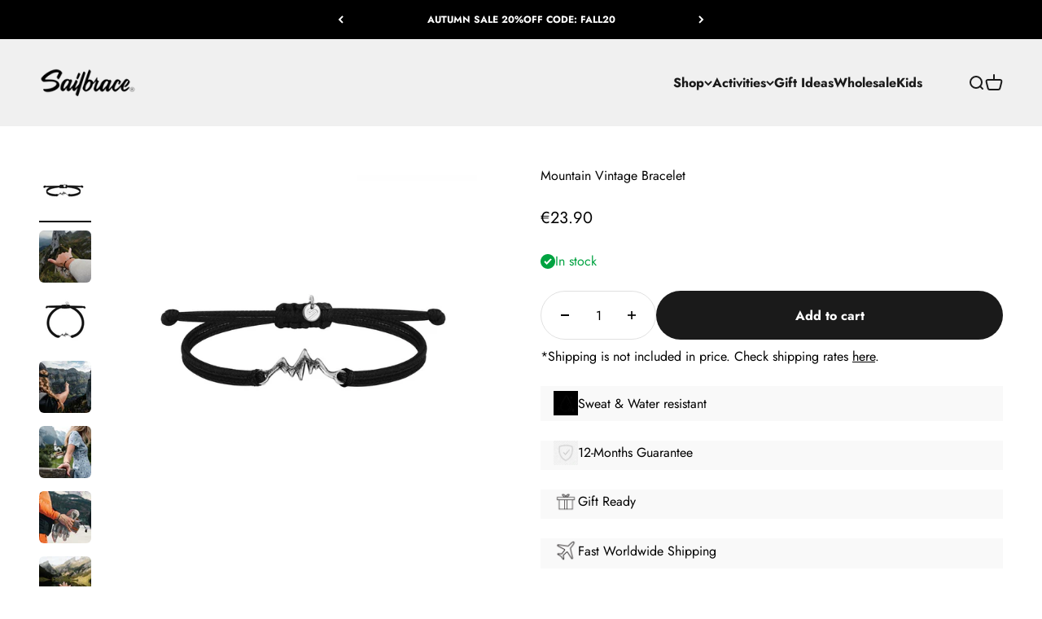

--- FILE ---
content_type: text/html; charset=utf-8
request_url: https://www.sailbrace.com/collections/all-bracelets/products/mountain-vintage-bracelet
body_size: 48248
content:
<!doctype html>

<html lang="en" dir="ltr">
  <head>

    
    
    
    
    
    
      
      
    
  
<link rel='preconnect dns-prefetch' href='https://api.config-security.com/' crossorigin />
<link rel='preconnect dns-prefetch' href='https://conf.config-security.com/' crossorigin />
<link rel='preconnect dns-prefetch' href='https://whale.camera/' crossorigin />
<script async crossorigin fetchpriority="high" src="/cdn/shopifycloud/importmap-polyfill/es-modules-shim.2.4.0.js"></script>
<script>
/* >> TriplePixel :: start*/
window.TriplePixelData={TripleName:"sailbrace.myshopify.com",ver:"2.11",plat:"SHOPIFY",isHeadless:false},function(W,H,A,L,E,_,B,N){function O(U,T,P,H,R){void 0===R&&(R=!1),H=new XMLHttpRequest,P?(H.open("POST",U,!0),H.setRequestHeader("Content-Type","application/json")):H.open("GET",U,!0),H.send(JSON.stringify(P||{})),H.onreadystatechange=function(){4===H.readyState&&200===H.status?(R=H.responseText,U.includes(".txt")?eval(R):P||(N[B]=R)):(299<H.status||H.status<200)&&T&&!R&&(R=!0,O(U,T-1,P))}}if(N=window,!N[H+"sn"]){N[H+"sn"]=1,L=function(){return Date.now().toString(36)+"_"+Math.random().toString(36)};try{A.setItem(H,1+(0|A.getItem(H)||0)),(E=JSON.parse(A.getItem(H+"U")||"[]")).push({u:location.href,r:document.referrer,t:Date.now(),id:L()}),A.setItem(H+"U",JSON.stringify(E))}catch(e){}var i,m,p;A.getItem('"!nC`')||(_=A,A=N,A[H]||(E=A[H]=function(t,e,a){return void 0===a&&(a=[]),"State"==t?E.s:(W=L(),(E._q=E._q||[]).push([W,t,e].concat(a)),W)},E.s="Installed",E._q=[],E.ch=W,B="configSecurityConfModel",N[B]=1,O("https://conf.config-security.com/model",5),i=L(),m=A[atob("c2NyZWVu")],_.setItem("di_pmt_wt",i),p={id:i,action:"profile",avatar:_.getItem("auth-security_rand_salt_"),time:m[atob("d2lkdGg=")]+":"+m[atob("aGVpZ2h0")],host:A.TriplePixelData.TripleName,plat:A.TriplePixelData.plat,url:window.location.href,ref:document.referrer,ver:A.TriplePixelData.ver},O("https://api.config-security.com/event",5,p),O("https://whale.camera/live/dot.txt",5)))}}("","TriplePixel",localStorage);
/* << TriplePixel :: end*/
</script>

    <meta charset="utf-8">
    <meta name="viewport" content="width=device-width, initial-scale=1.0, height=device-height, minimum-scale=1.0, maximum-scale=1.0">
    <meta name="theme-color" content="#f0f0f0">

    <title>Mountain Vintage Bracelet</title><meta name="description" content="The Mountain symbol represents stability and achievements in life. It is our go-to accessory for everyday adventure, reminding us of how far we have already come. After all, the best view comes after the hardest climb. Materials: Symbol - Stainless steel; Rope - Polyester.  Length: The total length of the bracelet is 2"><link rel="canonical" href="https://www.sailbrace.com/products/mountain-vintage-bracelet"><link rel="shortcut icon" href="//www.sailbrace.com/cdn/shop/files/favicon-sailbrace.png?v=1667998985&width=96">
      <link rel="apple-touch-icon" href="//www.sailbrace.com/cdn/shop/files/favicon-sailbrace.png?v=1667998985&width=180"><link rel="preconnect" href="https://cdn.shopify.com">
    <link rel="preconnect" href="https://fonts.shopifycdn.com" crossorigin>
    <link rel="dns-prefetch" href="https://productreviews.shopifycdn.com">
    <link rel="preconnect" href="https://cdn.shopify.com">
  <link rel="preconnect" href="https://fonts.shopifycdn.com">
  <link rel="dns-prefetch" href="https://productreviews.shopifycdn.com">
  <link rel="dns-prefetch" href="https://ajax.googleapis.com">
  <link rel="dns-prefetch" href="https://maps.googleapis.com">
  <link rel="dns-prefetch" href="https://maps.gstatic.com"><link rel="preload" href="//www.sailbrace.com/cdn/fonts/jost/jost_n6.ec1178db7a7515114a2d84e3dd680832b7af8b99.woff2" as="font" type="font/woff2" crossorigin><script src="https://msb.negate.io/script/xalpha52"></script><link rel="preload" href="//www.sailbrace.com/cdn/fonts/jost/jost_n4.d47a1b6347ce4a4c9f437608011273009d91f2b7.woff2" as="font" type="font/woff2" crossorigin><title>Mountain Vintage Bracelet&ndash; Sailbrace</title>
<meta property="og:type" content="product">
  <meta property="og:title" content="Mountain Vintage Bracelet">
  <meta property="product:price:amount" content="23.90">
  <meta property="product:price:currency" content="EUR">
  <meta property="product:availability" content="in stock"><meta property="og:image" content="http://www.sailbrace.com/cdn/shop/products/Vintagemountainbracelet_babed863-d13f-4165-a5d2-18d674d447b0.jpg?v=1679564924&width=2048">
  <meta property="og:image:secure_url" content="https://www.sailbrace.com/cdn/shop/products/Vintagemountainbracelet_babed863-d13f-4165-a5d2-18d674d447b0.jpg?v=1679564924&width=2048">
  <meta property="og:image:width" content="2000">
  <meta property="og:image:height" content="2000"><meta property="og:description" content="The Mountain symbol represents stability and achievements in life. It is our go-to accessory for everyday adventure, reminding us of how far we have already come. After all, the best view comes after the hardest climb. Materials: Symbol - Stainless steel; Rope - Polyester.  Length: The total length of the bracelet is 2"><meta property="og:url" content="https://www.sailbrace.com/products/mountain-vintage-bracelet">
<meta property="og:site_name" content="Sailbrace"><meta name="twitter:card" content="summary"><meta name="twitter:title" content="Mountain Vintage Bracelet">
  <meta name="twitter:description" content="The Mountain symbol represents stability and achievements in life. It is our go-to accessory for everyday adventure, reminding us of how far we have already come. After all, the best view comes after the hardest climb.
Materials: Symbol - Stainless steel; Rope - Polyester. 
Length: The total length of the bracelet is 24 cm. It has an adjustable knot, making it easy to take it on and off."><meta name="twitter:image" content="https://www.sailbrace.com/cdn/shop/products/Vintagemountainbracelet_babed863-d13f-4165-a5d2-18d674d447b0.jpg?crop=center&height=1200&v=1679564924&width=1200">
  <meta name="twitter:image:alt" content=""><script type="application/ld+json">{"@context":"http:\/\/schema.org\/","@id":"\/products\/mountain-vintage-bracelet#product","@type":"Product","brand":{"@type":"Brand","name":"Sailbrace"},"category":"Bracelet","description":"The Mountain symbol represents stability and achievements in life. It is our go-to accessory for everyday adventure, reminding us of how far we have already come. After all, the best view comes after the hardest climb.\nMaterials: Symbol - Stainless steel; Rope - Polyester. \nLength: The total length of the bracelet is 24 cm. It has an adjustable knot, making it easy to take it on and off.","image":"https:\/\/www.sailbrace.com\/cdn\/shop\/products\/Vintagemountainbracelet_babed863-d13f-4165-a5d2-18d674d447b0.jpg?v=1679564924\u0026width=1920","name":"Mountain Vintage Bracelet","offers":{"@id":"\/products\/mountain-vintage-bracelet?variant=30320016719908#offer","@type":"Offer","availability":"http:\/\/schema.org\/InStock","price":"23.90","priceCurrency":"EUR","url":"https:\/\/www.sailbrace.com\/products\/mountain-vintage-bracelet?variant=30320016719908"},"sku":"4074","url":"https:\/\/www.sailbrace.com\/products\/mountain-vintage-bracelet"}</script><script type="application/ld+json">
  {
    "@context": "https://schema.org",
    "@type": "BreadcrumbList",
    "itemListElement": [{
        "@type": "ListItem",
        "position": 1,
        "name": "Home",
        "item": "https://www.sailbrace.com"
      },{
            "@type": "ListItem",
            "position": 2,
            "name": "ALL BRACELETS",
            "item": "https://www.sailbrace.com/collections/all-bracelets"
          }, {
            "@type": "ListItem",
            "position": 3,
            "name": "Mountain Vintage Bracelet",
            "item": "https://www.sailbrace.com/products/mountain-vintage-bracelet"
          }]
  }
</script><style>/* Typography (heading) */
  @font-face {
  font-family: Jost;
  font-weight: 600;
  font-style: normal;
  font-display: fallback;
  src: url("//www.sailbrace.com/cdn/fonts/jost/jost_n6.ec1178db7a7515114a2d84e3dd680832b7af8b99.woff2") format("woff2"),
       url("//www.sailbrace.com/cdn/fonts/jost/jost_n6.b1178bb6bdd3979fef38e103a3816f6980aeaff9.woff") format("woff");
}

@font-face {
  font-family: Jost;
  font-weight: 600;
  font-style: italic;
  font-display: fallback;
  src: url("//www.sailbrace.com/cdn/fonts/jost/jost_i6.9af7e5f39e3a108c08f24047a4276332d9d7b85e.woff2") format("woff2"),
       url("//www.sailbrace.com/cdn/fonts/jost/jost_i6.2bf310262638f998ed206777ce0b9a3b98b6fe92.woff") format("woff");
}

/* Typography (body) */
  @font-face {
  font-family: Jost;
  font-weight: 400;
  font-style: normal;
  font-display: fallback;
  src: url("//www.sailbrace.com/cdn/fonts/jost/jost_n4.d47a1b6347ce4a4c9f437608011273009d91f2b7.woff2") format("woff2"),
       url("//www.sailbrace.com/cdn/fonts/jost/jost_n4.791c46290e672b3f85c3d1c651ef2efa3819eadd.woff") format("woff");
}

@font-face {
  font-family: Jost;
  font-weight: 400;
  font-style: italic;
  font-display: fallback;
  src: url("//www.sailbrace.com/cdn/fonts/jost/jost_i4.b690098389649750ada222b9763d55796c5283a5.woff2") format("woff2"),
       url("//www.sailbrace.com/cdn/fonts/jost/jost_i4.fd766415a47e50b9e391ae7ec04e2ae25e7e28b0.woff") format("woff");
}

@font-face {
  font-family: Jost;
  font-weight: 700;
  font-style: normal;
  font-display: fallback;
  src: url("//www.sailbrace.com/cdn/fonts/jost/jost_n7.921dc18c13fa0b0c94c5e2517ffe06139c3615a3.woff2") format("woff2"),
       url("//www.sailbrace.com/cdn/fonts/jost/jost_n7.cbfc16c98c1e195f46c536e775e4e959c5f2f22b.woff") format("woff");
}

@font-face {
  font-family: Jost;
  font-weight: 700;
  font-style: italic;
  font-display: fallback;
  src: url("//www.sailbrace.com/cdn/fonts/jost/jost_i7.d8201b854e41e19d7ed9b1a31fe4fe71deea6d3f.woff2") format("woff2"),
       url("//www.sailbrace.com/cdn/fonts/jost/jost_i7.eae515c34e26b6c853efddc3fc0c552e0de63757.woff") format("woff");
}

:root {
    /**
     * ---------------------------------------------------------------------
     * SPACING VARIABLES
     *
     * We are using a spacing inspired from frameworks like Tailwind CSS.
     * ---------------------------------------------------------------------
     */
    --spacing-0-5: 0.125rem; /* 2px */
    --spacing-1: 0.25rem; /* 4px */
    --spacing-1-5: 0.375rem; /* 6px */
    --spacing-2: 0.5rem; /* 8px */
    --spacing-2-5: 0.625rem; /* 10px */
    --spacing-3: 0.75rem; /* 12px */
    --spacing-3-5: 0.875rem; /* 14px */
    --spacing-4: 1rem; /* 16px */
    --spacing-4-5: 1.125rem; /* 18px */
    --spacing-5: 1.25rem; /* 20px */
    --spacing-5-5: 1.375rem; /* 22px */
    --spacing-6: 1.5rem; /* 24px */
    --spacing-6-5: 1.625rem; /* 26px */
    --spacing-7: 1.75rem; /* 28px */
    --spacing-7-5: 1.875rem; /* 30px */
    --spacing-8: 2rem; /* 32px */
    --spacing-8-5: 2.125rem; /* 34px */
    --spacing-9: 2.25rem; /* 36px */
    --spacing-9-5: 2.375rem; /* 38px */
    --spacing-10: 2.5rem; /* 40px */
    --spacing-11: 2.75rem; /* 44px */
    --spacing-12: 3rem; /* 48px */
    --spacing-14: 3.5rem; /* 56px */
    --spacing-16: 2rem; /* 64px */
    --spacing-18: 4.5rem; /* 72px */
    --spacing-20: 5rem; /* 80px */
    --spacing-24: 6rem; /* 96px */
    --spacing-28: 7rem; /* 112px */
    --spacing-32: 8rem; /* 128px */
    --spacing-36: 9rem; /* 144px */
    --spacing-40: 10rem; /* 160px */
    --spacing-44: 11rem; /* 176px */
    --spacing-48: 12rem; /* 192px */
    --spacing-52: 13rem; /* 208px */
    --spacing-56: 14rem; /* 224px */
    --spacing-60: 15rem; /* 240px */
    --spacing-64: 16rem; /* 256px */
    --spacing-72: 18rem; /* 288px */
    --spacing-80: 20rem; /* 320px */
    --spacing-96: 24rem; /* 384px */

    /* Container */
    --container-max-width: 1520px;
    --container-narrow-max-width: 1270px;
    --container-gutter: var(--spacing-5);
    --section-outer-spacing-block: var(--spacing-8);
    --section-inner-max-spacing-block: var(--spacing-8);
    --section-inner-spacing-inline: var(--container-gutter);
    --section-stack-spacing-block: var(--spacing-8);

    /* Grid gutter */
    --grid-gutter: var(--spacing-5);

    /* Product list settings */
    --product-list-row-gap: var(--spacing-8);
    --product-list-column-gap: var(--grid-gutter);

    /* Form settings */
    --input-gap: var(--spacing-2);
    --input-height: 2.625rem;
    --input-padding-inline: var(--spacing-4);

    /* Other sizes */
    --sticky-area-height: calc(var(--sticky-announcement-bar-enabled, 0) * var(--announcement-bar-height, 0px) + var(--sticky-header-enabled, 0) * var(--header-height, 0px));

    /* RTL support */
    --transform-logical-flip: 1;
    --transform-origin-start: left;
    --transform-origin-end: right;

    /**
     * ---------------------------------------------------------------------
     * TYPOGRAPHY
     * ---------------------------------------------------------------------
     */

    /* Font properties */
    --heading-font-family: Jost, sans-serif;
    --heading-font-weight: 600;
    --heading-font-style: normal;
    --heading-text-transform: normal;
    --heading-letter-spacing: -0.01em;
    --text-font-family: Jost, sans-serif;
    --text-font-weight: 400;
    --text-font-style: normal;
    --text-letter-spacing: 0.0em;

    /* Font sizes */
    --text-h0: 3rem;
    --text-h1: 2.5rem;
    --text-h2: 2rem;
    --text-h3: 1.5rem;
    --text-h4: 1.375rem;
    --text-h5: 1.125rem;
    --text-h6: 1rem;
    --text-xs: 0.6875rem;
    --text-sm: 0.75rem;
    --text-base: 0.875rem;
    --text-lg: 1.125rem;

    /**
     * ---------------------------------------------------------------------
     * COLORS
     * ---------------------------------------------------------------------
     */

    /* Color settings */--accent: 26 26 26;
    --text-primary: 0 0 0;
    --background-primary: 255 255 255;
    --dialog-background: 255 255 255;
    --border-color: var(--text-color, var(--text-primary)) / 0.12;

    /* Button colors */
    --button-background-primary: 26 26 26;
    --button-text-primary: 255 255 255;
    --button-background-secondary: 240 196 23;
    --button-text-secondary: 26 26 26;

    /* Status colors */
    --success-background: 224 244 232;
    --success-text: 0 163 65;
    --warning-background: 255 246 233;
    --warning-text: 255 183 74;
    --error-background: 254 231 231;
    --error-text: 248 58 58;

    /* Product colors */
    --on-sale-text: 255 0 103;
    --on-sale-badge-background: 255 0 103;
    --on-sale-badge-text: 255 255 255;
    --sold-out-badge-background: 0 0 0;
    --sold-out-badge-text: 255 255 255;
    --primary-badge-background: 128 60 238;
    --primary-badge-text: 255 255 255;
    --star-color: 255 183 74;
    --product-card-background: 255 255 255;
    --product-card-text: 26 26 26;

    /* Header colors */
    --header-background: 240 240 240;
    --header-text: 26 26 26;

    /* Footer colors */
    --footer-background: 255 255 255;
    --footer-text: 26 26 26;

    /* Rounded variables (used for border radius) */
    --rounded-xs: 0.25rem;
    --rounded-sm: 0.375rem;
    --rounded: 0.75rem;
    --rounded-lg: 1.5rem;
    --rounded-full: 9999px;

    --rounded-button: 3.75rem;
    --rounded-input: 0.5rem;

    /* Box shadow */
    --shadow-sm: 0 2px 8px rgb(var(--text-primary) / 0.1);
    --shadow: 0 5px 15px rgb(var(--text-primary) / 0.1);
    --shadow-md: 0 5px 30px rgb(var(--text-primary) / 0.1);
    --shadow-block: 0px 18px 50px rgb(var(--text-primary) / 0.1);

    /**
     * ---------------------------------------------------------------------
     * OTHER
     * ---------------------------------------------------------------------
     */

    --stagger-products-reveal-opacity: 0;
    --cursor-close-svg-url: url(//www.sailbrace.com/cdn/shop/t/219/assets/cursor-close.svg?v=147174565022153725511762162830);
    --cursor-zoom-in-svg-url: url(//www.sailbrace.com/cdn/shop/t/219/assets/cursor-zoom-in.svg?v=154953035094101115921762162830);
    --cursor-zoom-out-svg-url: url(//www.sailbrace.com/cdn/shop/t/219/assets/cursor-zoom-out.svg?v=16155520337305705181762162830);
    --checkmark-svg-url: url(//www.sailbrace.com/cdn/shop/t/219/assets/checkmark.svg?v=77552481021870063511762162830);
  }

  [dir="rtl"]:root {
    /* RTL support */
    --transform-logical-flip: -1;
    --transform-origin-start: right;
    --transform-origin-end: left;
  }

  @media screen and (min-width: 700px) {
    :root {
      /* Typography (font size) */
      --text-h0: 4rem;
      --text-h1: 3rem;
      --text-h2: 2.5rem;
      --text-h3: 2rem;
      --text-h4: 1.625rem;
      --text-h5: 1.25rem;
      --text-h6: 1.125rem;

      --text-xs: 0.75rem;
      --text-sm: 0.875rem;
      --text-base: 1.0rem;
      --text-lg: 1.25rem;

      /* Spacing */
      --container-gutter: 2rem;
      --section-outer-spacing-block: var(--spacing-12);
      --section-inner-max-spacing-block: var(--spacing-10);
      --section-inner-spacing-inline: var(--spacing-10);
      --section-stack-spacing-block: var(--spacing-10);

      /* Grid gutter */
      --grid-gutter: var(--spacing-6);

      /* Product list settings */
      --product-list-row-gap: var(--spacing-12);

      /* Form settings */
      --input-gap: 1rem;
      --input-height: 3.125rem;
      --input-padding-inline: var(--spacing-5);
    }
  }

  @media screen and (min-width: 1000px) {
    :root {
      /* Spacing settings */
      --container-gutter: var(--spacing-12);
      --section-outer-spacing-block: var(--spacing-14);
      --section-inner-max-spacing-block: var(--spacing-12);
      --section-inner-spacing-inline: var(--spacing-12);
      --section-stack-spacing-block: var(--spacing-10);
    }
  }

  @media screen and (min-width: 1150px) {
    :root {
      /* Spacing settings */
      --container-gutter: var(--spacing-12);
      --section-outer-spacing-block: var(--spacing-14);
      --section-inner-max-spacing-block: var(--spacing-12);
      --section-inner-spacing-inline: var(--spacing-12);
      --section-stack-spacing-block: var(--spacing-12);
    }
  }

  @media screen and (min-width: 1400px) {
    :root {
      /* Typography (font size) */
      --text-h0: 5rem;
      --text-h1: 3.75rem;
      --text-h2: 3rem;
      --text-h3: 2.25rem;
      --text-h4: 2rem;
      --text-h5: 1.5rem;
      --text-h6: 1.25rem;

      --section-outer-spacing-block: var(--spacing-16);
      --section-inner-max-spacing-block: var(--spacing-14);
      --section-inner-spacing-inline: var(--spacing-14);
    }
  }

  @media screen and (min-width: 1600px) {
    :root {
      --section-outer-spacing-block: var(--spacing-16);
      --section-inner-max-spacing-block: var(--spacing-16);
      --section-inner-spacing-inline: var(--spacing-16);
    }
  }

  /**
   * ---------------------------------------------------------------------
   * LIQUID DEPENDANT CSS
   *
   * Our main CSS is Liquid free, but some very specific features depend on
   * theme settings, so we have them here
   * ---------------------------------------------------------------------
   */@media screen and (pointer: fine) {
        .button:not([disabled]):hover, .btn:not([disabled]):hover, .shopify-payment-button__button--unbranded:not([disabled]):hover {
          --button-background-opacity: 0.85;
        }

        .button--subdued:not([disabled]):hover {
          --button-background: var(--text-color) / .05 !important;
        }
      }</style><script>
  // This allows to expose several variables to the global scope, to be used in scripts
  window.themeVariables = {
    settings: {
      showPageTransition: null,
      staggerProductsApparition: true,
      reduceDrawerAnimation: false,
      reduceMenuAnimation: false,
      headingApparition: "split_fade",
      pageType: "product",
      moneyFormat: "\u003cspan class=money\u003e €{{amount}} \u003c\/span\u003e",
      moneyWithCurrencyFormat: "\u003cspan class=money\u003e€ {{amount}}\u003c\/span\u003e",
      currencyCodeEnabled: false,
      cartType: "popover",
      showDiscount: true,
      discountMode: "saving",
      pageBackground: "#ffffff",
      textColor: "#000000"
    },

    strings: {
      accessibilityClose: "Close",
      accessibilityNext: "Next",
      accessibilityPrevious: "Previous",
      closeGallery: "Close gallery",
      zoomGallery: "Zoom",
      errorGallery: "Image cannot be loaded",
      searchNoResults: "No results could be found.",
      addOrderNote: "Add order note",
      editOrderNote: "Edit order note",
      shippingEstimatorNoResults: "Sorry, we do not ship to your address.",
      shippingEstimatorOneResult: "There is one shipping rate for your address:",
      shippingEstimatorMultipleResults: "There are several shipping rates for your address:",
      shippingEstimatorError: "One or more error occurred while retrieving shipping rates:"
    },

    breakpoints: {
      'sm': 'screen and (min-width: 700px)',
      'md': 'screen and (min-width: 1000px)',
      'lg': 'screen and (min-width: 1150px)',
      'xl': 'screen and (min-width: 1400px)',

      'sm-max': 'screen and (max-width: 699px)',
      'md-max': 'screen and (max-width: 999px)',
      'lg-max': 'screen and (max-width: 1149px)',
      'xl-max': 'screen and (max-width: 1399px)'
    }
  };

  // For detecting native share
  document.documentElement.classList.add(`native-share--${navigator.share ? 'enabled' : 'disabled'}`);// We save the product ID in local storage to be eventually used for recently viewed section
    try {
      const recentlyViewedProducts = new Set(JSON.parse(localStorage.getItem('theme:recently-viewed-products') || '[]'));

      recentlyViewedProducts.delete(4178275958820); // Delete first to re-move the product
      recentlyViewedProducts.add(4178275958820);

      localStorage.setItem('theme:recently-viewed-products', JSON.stringify(Array.from(recentlyViewedProducts.values()).reverse()));
    } catch (e) {
      // Safari in private mode does not allow setting item, we silently fail
    }</script><script type="importmap">{
        "imports": {
          "vendor": "//www.sailbrace.com/cdn/shop/t/219/assets/vendor.min.js?v=166563502121812900551762162830",
          "theme": "//www.sailbrace.com/cdn/shop/t/219/assets/theme.js?v=2646759985691175431762162830",
          "photoswipe": "//www.sailbrace.com/cdn/shop/t/219/assets/photoswipe.min.js?v=13374349288281597431762162830"
        }
      }
    </script>

     <!-- Google Tag Manager -->
    <script>(function(w,d,s,l,i){w[l]=w[l]||[];w[l].push({'gtm.start':
    new Date().getTime(),event:'gtm.js'});var f=d.getElementsByTagName(s)[0],
    j=d.createElement(s),dl=l!='dataLayer'?'&l='+l:'';j.async=true;j.src=
    'https://www.googletagmanager.com/gtm.js?id='+i+dl;f.parentNode.insertBefore(j,f);
    })(window,document,'script','dataLayer','GTM-PPJSQFP');</script>
  <!-- End Google Tag Manager -->

    <script type="module" src="//www.sailbrace.com/cdn/shop/t/219/assets/vendor.min.js?v=166563502121812900551762162830"></script>
    <script type="module" src="//www.sailbrace.com/cdn/shop/t/219/assets/theme.js?v=2646759985691175431762162830"></script>

    <script>window.performance && window.performance.mark && window.performance.mark('shopify.content_for_header.start');</script><meta name="google-site-verification" content="KqUwa0nMBK6hdgYC8sG8SAw5rGWjW11LuN2FGgx9yYc">
<meta name="facebook-domain-verification" content="4y6ntkwkabv8pdvn3zm2qyxzg7ao0q">
<meta id="shopify-digital-wallet" name="shopify-digital-wallet" content="/12023970/digital_wallets/dialog">
<meta name="shopify-checkout-api-token" content="8c5abb64a223cde4c51a30fc34b22167">
<meta id="in-context-paypal-metadata" data-shop-id="12023970" data-venmo-supported="false" data-environment="production" data-locale="en_US" data-paypal-v4="true" data-currency="EUR">
<link rel="alternate" hreflang="x-default" href="https://www.sailbrace.com/products/mountain-vintage-bracelet">
<link rel="alternate" hreflang="de" href="https://www.sailbrace.com/de/products/mountain-vintage-bracelet">
<link rel="alternate" hreflang="fr" href="https://www.sailbrace.com/fr/products/mountain-vintage-bracelet">
<link rel="alternate" hreflang="es" href="https://www.sailbrace.com/es/products/mountain-vintage-bracelet">
<link rel="alternate" hreflang="it" href="https://www.sailbrace.com/it/products/mountain-vintage-bracelet">
<link rel="alternate" hreflang="sl" href="https://www.sailbrace.com/sl/products/mountain-vintage-bracelet">
<link rel="alternate" type="application/json+oembed" href="https://www.sailbrace.com/products/mountain-vintage-bracelet.oembed">
<script async="async" src="/checkouts/internal/preloads.js?locale=en-IT"></script>
<script id="shopify-features" type="application/json">{"accessToken":"8c5abb64a223cde4c51a30fc34b22167","betas":["rich-media-storefront-analytics"],"domain":"www.sailbrace.com","predictiveSearch":true,"shopId":12023970,"locale":"en"}</script>
<script>var Shopify = Shopify || {};
Shopify.shop = "sailbrace.myshopify.com";
Shopify.locale = "en";
Shopify.currency = {"active":"EUR","rate":"1.0"};
Shopify.country = "IT";
Shopify.theme = {"name":"Black Friday preparation","id":178644812105,"schema_name":"Impact","schema_version":"6.11.0","theme_store_id":1190,"role":"main"};
Shopify.theme.handle = "null";
Shopify.theme.style = {"id":null,"handle":null};
Shopify.cdnHost = "www.sailbrace.com/cdn";
Shopify.routes = Shopify.routes || {};
Shopify.routes.root = "/";</script>
<script type="module">!function(o){(o.Shopify=o.Shopify||{}).modules=!0}(window);</script>
<script>!function(o){function n(){var o=[];function n(){o.push(Array.prototype.slice.apply(arguments))}return n.q=o,n}var t=o.Shopify=o.Shopify||{};t.loadFeatures=n(),t.autoloadFeatures=n()}(window);</script>
<script id="shop-js-analytics" type="application/json">{"pageType":"product"}</script>
<script defer="defer" async type="module" src="//www.sailbrace.com/cdn/shopifycloud/shop-js/modules/v2/client.init-shop-cart-sync_Bc8-qrdt.en.esm.js"></script>
<script defer="defer" async type="module" src="//www.sailbrace.com/cdn/shopifycloud/shop-js/modules/v2/chunk.common_CmNk3qlo.esm.js"></script>
<script type="module">
  await import("//www.sailbrace.com/cdn/shopifycloud/shop-js/modules/v2/client.init-shop-cart-sync_Bc8-qrdt.en.esm.js");
await import("//www.sailbrace.com/cdn/shopifycloud/shop-js/modules/v2/chunk.common_CmNk3qlo.esm.js");

  window.Shopify.SignInWithShop?.initShopCartSync?.({"fedCMEnabled":true,"windoidEnabled":true});

</script>
<script>(function() {
  var isLoaded = false;
  function asyncLoad() {
    if (isLoaded) return;
    isLoaded = true;
    var urls = ["https:\/\/contactform.hulkapps.com\/skeletopapp.js?shop=sailbrace.myshopify.com","https:\/\/cdn.weglot.com\/weglot_script_tag.js?shop=sailbrace.myshopify.com","https:\/\/gdprcdn.b-cdn.net\/js\/gdpr_cookie_consent.min.js?shop=sailbrace.myshopify.com","https:\/\/cdn.rebuyengine.com\/onsite\/js\/rebuy.js?shop=sailbrace.myshopify.com"];
    for (var i = 0; i < urls.length; i++) {
      var s = document.createElement('script');
      s.type = 'text/javascript';
      s.async = true;
      s.src = urls[i];
      var x = document.getElementsByTagName('script')[0];
      x.parentNode.insertBefore(s, x);
    }
  };
  if(window.attachEvent) {
    window.attachEvent('onload', asyncLoad);
  } else {
    window.addEventListener('load', asyncLoad, false);
  }
})();</script>
<script id="__st">var __st={"a":12023970,"offset":3600,"reqid":"2d777e1b-98ce-4a35-8889-50d15114a849-1762474564","pageurl":"www.sailbrace.com\/collections\/all-bracelets\/products\/mountain-vintage-bracelet","u":"9c0185703976","p":"product","rtyp":"product","rid":4178275958820};</script>
<script>window.ShopifyPaypalV4VisibilityTracking = true;</script>
<script id="captcha-bootstrap">!function(){'use strict';const t='contact',e='account',n='new_comment',o=[[t,t],['blogs',n],['comments',n],[t,'customer']],c=[[e,'customer_login'],[e,'guest_login'],[e,'recover_customer_password'],[e,'create_customer']],r=t=>t.map((([t,e])=>`form[action*='/${t}']:not([data-nocaptcha='true']) input[name='form_type'][value='${e}']`)).join(','),a=t=>()=>t?[...document.querySelectorAll(t)].map((t=>t.form)):[];function s(){const t=[...o],e=r(t);return a(e)}const i='password',u='form_key',d=['recaptcha-v3-token','g-recaptcha-response','h-captcha-response',i],f=()=>{try{return window.sessionStorage}catch{return}},m='__shopify_v',_=t=>t.elements[u];function p(t,e,n=!1){try{const o=window.sessionStorage,c=JSON.parse(o.getItem(e)),{data:r}=function(t){const{data:e,action:n}=t;return t[m]||n?{data:e,action:n}:{data:t,action:n}}(c);for(const[e,n]of Object.entries(r))t.elements[e]&&(t.elements[e].value=n);n&&o.removeItem(e)}catch(o){console.error('form repopulation failed',{error:o})}}const l='form_type',E='cptcha';function T(t){t.dataset[E]=!0}const w=window,h=w.document,L='Shopify',v='ce_forms',y='captcha';let A=!1;((t,e)=>{const n=(g='f06e6c50-85a8-45c8-87d0-21a2b65856fe',I='https://cdn.shopify.com/shopifycloud/storefront-forms-hcaptcha/ce_storefront_forms_captcha_hcaptcha.v1.5.2.iife.js',D={infoText:'Protected by hCaptcha',privacyText:'Privacy',termsText:'Terms'},(t,e,n)=>{const o=w[L][v],c=o.bindForm;if(c)return c(t,g,e,D).then(n);var r;o.q.push([[t,g,e,D],n]),r=I,A||(h.body.append(Object.assign(h.createElement('script'),{id:'captcha-provider',async:!0,src:r})),A=!0)});var g,I,D;w[L]=w[L]||{},w[L][v]=w[L][v]||{},w[L][v].q=[],w[L][y]=w[L][y]||{},w[L][y].protect=function(t,e){n(t,void 0,e),T(t)},Object.freeze(w[L][y]),function(t,e,n,w,h,L){const[v,y,A,g]=function(t,e,n){const i=e?o:[],u=t?c:[],d=[...i,...u],f=r(d),m=r(i),_=r(d.filter((([t,e])=>n.includes(e))));return[a(f),a(m),a(_),s()]}(w,h,L),I=t=>{const e=t.target;return e instanceof HTMLFormElement?e:e&&e.form},D=t=>v().includes(t);t.addEventListener('submit',(t=>{const e=I(t);if(!e)return;const n=D(e)&&!e.dataset.hcaptchaBound&&!e.dataset.recaptchaBound,o=_(e),c=g().includes(e)&&(!o||!o.value);(n||c)&&t.preventDefault(),c&&!n&&(function(t){try{if(!f())return;!function(t){const e=f();if(!e)return;const n=_(t);if(!n)return;const o=n.value;o&&e.removeItem(o)}(t);const e=Array.from(Array(32),(()=>Math.random().toString(36)[2])).join('');!function(t,e){_(t)||t.append(Object.assign(document.createElement('input'),{type:'hidden',name:u})),t.elements[u].value=e}(t,e),function(t,e){const n=f();if(!n)return;const o=[...t.querySelectorAll(`input[type='${i}']`)].map((({name:t})=>t)),c=[...d,...o],r={};for(const[a,s]of new FormData(t).entries())c.includes(a)||(r[a]=s);n.setItem(e,JSON.stringify({[m]:1,action:t.action,data:r}))}(t,e)}catch(e){console.error('failed to persist form',e)}}(e),e.submit())}));const S=(t,e)=>{t&&!t.dataset[E]&&(n(t,e.some((e=>e===t))),T(t))};for(const o of['focusin','change'])t.addEventListener(o,(t=>{const e=I(t);D(e)&&S(e,y())}));const B=e.get('form_key'),M=e.get(l),P=B&&M;t.addEventListener('DOMContentLoaded',(()=>{const t=y();if(P)for(const e of t)e.elements[l].value===M&&p(e,B);[...new Set([...A(),...v().filter((t=>'true'===t.dataset.shopifyCaptcha))])].forEach((e=>S(e,t)))}))}(h,new URLSearchParams(w.location.search),n,t,e,['guest_login'])})(!0,!0)}();</script>
<script integrity="sha256-52AcMU7V7pcBOXWImdc/TAGTFKeNjmkeM1Pvks/DTgc=" data-source-attribution="shopify.loadfeatures" defer="defer" src="//www.sailbrace.com/cdn/shopifycloud/storefront/assets/storefront/load_feature-81c60534.js" crossorigin="anonymous"></script>
<script data-source-attribution="shopify.dynamic_checkout.dynamic.init">var Shopify=Shopify||{};Shopify.PaymentButton=Shopify.PaymentButton||{isStorefrontPortableWallets:!0,init:function(){window.Shopify.PaymentButton.init=function(){};var t=document.createElement("script");t.src="https://www.sailbrace.com/cdn/shopifycloud/portable-wallets/latest/portable-wallets.en.js",t.type="module",document.head.appendChild(t)}};
</script>
<script data-source-attribution="shopify.dynamic_checkout.buyer_consent">
  function portableWalletsHideBuyerConsent(e){var t=document.getElementById("shopify-buyer-consent"),n=document.getElementById("shopify-subscription-policy-button");t&&n&&(t.classList.add("hidden"),t.setAttribute("aria-hidden","true"),n.removeEventListener("click",e))}function portableWalletsShowBuyerConsent(e){var t=document.getElementById("shopify-buyer-consent"),n=document.getElementById("shopify-subscription-policy-button");t&&n&&(t.classList.remove("hidden"),t.removeAttribute("aria-hidden"),n.addEventListener("click",e))}window.Shopify?.PaymentButton&&(window.Shopify.PaymentButton.hideBuyerConsent=portableWalletsHideBuyerConsent,window.Shopify.PaymentButton.showBuyerConsent=portableWalletsShowBuyerConsent);
</script>
<script data-source-attribution="shopify.dynamic_checkout.cart.bootstrap">document.addEventListener("DOMContentLoaded",(function(){function t(){return document.querySelector("shopify-accelerated-checkout-cart, shopify-accelerated-checkout")}if(t())Shopify.PaymentButton.init();else{new MutationObserver((function(e,n){t()&&(Shopify.PaymentButton.init(),n.disconnect())})).observe(document.body,{childList:!0,subtree:!0})}}));
</script>
<link id="shopify-accelerated-checkout-styles" rel="stylesheet" media="screen" href="https://www.sailbrace.com/cdn/shopifycloud/portable-wallets/latest/accelerated-checkout-backwards-compat.css" crossorigin="anonymous">
<style id="shopify-accelerated-checkout-cart">
        #shopify-buyer-consent {
  margin-top: 1em;
  display: inline-block;
  width: 100%;
}

#shopify-buyer-consent.hidden {
  display: none;
}

#shopify-subscription-policy-button {
  background: none;
  border: none;
  padding: 0;
  text-decoration: underline;
  font-size: inherit;
  cursor: pointer;
}

#shopify-subscription-policy-button::before {
  box-shadow: none;
}

      </style>

<script>window.performance && window.performance.mark && window.performance.mark('shopify.content_for_header.end');</script>
<link href="//www.sailbrace.com/cdn/shop/t/219/assets/theme.css?v=113366296477489497771762162830" rel="stylesheet" type="text/css" media="all" /><!--Start Weglot Script-->
<script src="//cdn.weglot.com/weglot.min.js"></script>
<script id="has-script-tags">Weglot.initialize({ api_key:"wg_40ccd6cff74203a16f06d4ed0b70a7725" });</script>
<!--End Weglot Script-->

  
  
  <meta name="google-site-verification" content="EwPT3F5IqTB8476Z80sctxor3xRVPwogh2-v7Tu0yGU" />

  <!-- TrustBox script -->
    <script type="text/javascript" src="//widget.trustpilot.com/bootstrap/v5/tp.widget.bootstrap.min.js" async></script>
  <!-- End TrustBox script -->
  <!-- BEGIN app block: shopify://apps/hulk-form-builder/blocks/app-embed/b6b8dd14-356b-4725-a4ed-77232212b3c3 --><!-- BEGIN app snippet: hulkapps-formbuilder-theme-ext --><script type="text/javascript">
  
  if (typeof window.formbuilder_customer != "object") {
        window.formbuilder_customer = {}
  }

  window.hulkFormBuilder = {
    form_data: {"form_d8h4WT2iFbmPsQRMnFwKgQ":{"uuid":"d8h4WT2iFbmPsQRMnFwKgQ","form_name":"CONTACT US","form_data":{"div_back_gradient_1":"#fff","div_back_gradient_2":"#fff","back_color":"#fff","form_title":"\u003ch3 style=\"text-align: center;\"\u003eCONTACT US\u003c\/h3\u003e\n","form_submit":"SUBMIT","after_submit":"hideAndmessage","after_submit_msg":"\u003cdiv style=\"background:rgb(0, 255, 144); padding: 12px;\"\u003e\n\u003ch5 style=\"text-align: center;\"\u003e\u003cstrong\u003eThanks for getting in touch!\u003c\/strong\u003e\u003c\/h5\u003e\n\n\u003ch5 style=\"text-align: center;\"\u003e\u003cstrong\u003eWe will get back to you very soon.\u003c\/strong\u003e\u003c\/h5\u003e\n\u003c\/div\u003e\n","captcha_enable":"no","label_style":"blockLabels","input_border_radius":"10","back_type":"transparent","input_back_color":"#fff","input_back_color_hover":"#f9f9f9","back_shadow":"none","label_font_clr":"#000000","input_font_clr":"#000000","button_align":"centerBtn","button_clr":"#fff","button_back_clr":"#000000","button_border_radius":"30","form_width":"850px","form_border_size":"2","form_border_clr":"#ffffff","form_border_radius":"10","label_font_size":"16","input_font_size":"16","button_font_size":"15","form_padding":"30","input_border_color":"#b2b2b2","input_border_color_hover":"#d6f0f6","btn_border_clr":"#333333","btn_border_size":"1","form_name":"CONTACT US","":"","form_access_message":"\u003cp\u003ePlease login to access the form\u003cbr\u003eDo not have an account? Create account\u003c\/p\u003e","form_description":"\u003cp style=\"text-align: center;\"\u003e\u003cspan style=\"color:#000000;\"\u003ePlease fill out the form and we will get back to you ASAP.\u003c\/span\u003e\u003c\/p\u003e\n","form_banner_alignment":"center","input_placeholder_clr":"#7e7e7e","label_fonts_type":"System Fonts","input_fonts_type":"System Fonts","formElements":[{"type":"text","position":0,"label":"Name","customClass":"","halfwidth":"no","Conditions":{},"page_number":1,"required":"yes","centerfield":"no"},{"type":"email","position":1,"label":"Email","required":"yes","email_confirm":"yes","Conditions":{},"page_number":1},{"type":"text","position":2,"label":"Company","halfwidth":"no","Conditions":{},"page_number":1,"required":"yes"},{"Conditions":{},"type":"text","position":3,"label":"Subject","required":"yes","page_number":1},{"type":"textarea","position":4,"label":"Message","required":"yes","Conditions":{},"page_number":1}]},"is_spam_form":false,"shop_uuid":"Fg3BXK6TugPB3M_-Da0hXA","shop_timezone":"Europe\/Ljubljana","shop_id":126733,"shop_is_after_submit_enabled":false,"shop_shopify_plan":"unlimited","shop_shopify_domain":"sailbrace.myshopify.com","shop_remove_watermark":false,"shop_created_at":"2025-01-21T03:22:15.844-06:00"}},
    shop_data: {"shop_Fg3BXK6TugPB3M_-Da0hXA":{"shop_uuid":"Fg3BXK6TugPB3M_-Da0hXA","shop_timezone":"Europe\/Ljubljana","shop_id":126733,"shop_is_after_submit_enabled":false,"shop_shopify_plan":"unlimited","shop_shopify_domain":"sailbrace.myshopify.com","shop_remove_watermark":false,"shop_created_at":"2025-01-21T03:22:15.844-06:00","is_skip_metafield":false,"shop_deleted":false,"shop_disabled":false}},
    settings_data: {"shop_settings":{"shop_customise_msgs":[],"default_customise_msgs":{"is_required":"is required","thank_you":"Thank you! The form was submitted successfully.","processing":"Processing...","valid_data":"Please provide valid data","valid_email":"Provide valid email format","valid_tags":"HTML Tags are not allowed","valid_phone":"Provide valid phone number","valid_captcha":"Please provide valid captcha response","valid_url":"Provide valid URL","only_number_alloud":"Provide valid number in","number_less":"must be less than","number_more":"must be more than","image_must_less":"Image must be less than 20MB","image_number":"Images allowed","image_extension":"Invalid extension! Please provide image file","error_image_upload":"Error in image upload. Please try again.","error_file_upload":"Error in file upload. Please try again.","your_response":"Your response","error_form_submit":"Error occur.Please try again after sometime.","email_submitted":"Form with this email is already submitted","invalid_email_by_zerobounce":"The email address you entered appears to be invalid. Please check it and try again.","download_file":"Download file","card_details_invalid":"Your card details are invalid","card_details":"Card details","please_enter_card_details":"Please enter card details","card_number":"Card number","exp_mm":"Exp MM","exp_yy":"Exp YY","crd_cvc":"CVV","payment_value":"Payment amount","please_enter_payment_amount":"Please enter payment amount","address1":"Address line 1","address2":"Address line 2","city":"City","province":"Province","zipcode":"Zip code","country":"Country","blocked_domain":"This form does not accept addresses from","file_must_less":"File must be less than 20MB","file_extension":"Invalid extension! Please provide file","only_file_number_alloud":"files allowed","previous":"Previous","next":"Next","must_have_a_input":"Please enter at least one field.","please_enter_required_data":"Please enter required data","atleast_one_special_char":"Include at least one special character","atleast_one_lowercase_char":"Include at least one lowercase character","atleast_one_uppercase_char":"Include at least one uppercase character","atleast_one_number":"Include at least one number","must_have_8_chars":"Must have 8 characters long","be_between_8_and_12_chars":"Be between 8 and 12 characters long","please_select":"Please Select","phone_submitted":"Form with this phone number is already submitted","user_res_parse_error":"Error while submitting the form","valid_same_values":"values must be same","product_choice_clear_selection":"Clear Selection","picture_choice_clear_selection":"Clear Selection","remove_all_for_file_image_upload":"Remove All","invalid_file_type_for_image_upload":"You can't upload files of this type.","invalid_file_type_for_signature_upload":"You can't upload files of this type.","max_files_exceeded_for_file_upload":"You can not upload any more files.","max_files_exceeded_for_image_upload":"You can not upload any more files.","file_already_exist":"File already uploaded","max_limit_exceed":"You have added the maximum number of text fields.","cancel_upload_for_file_upload":"Cancel upload","cancel_upload_for_image_upload":"Cancel upload","cancel_upload_for_signature_upload":"Cancel upload"},"shop_blocked_domains":[]}},
    features_data: {"shop_plan_features":{"shop_plan_features":["unlimited-forms","full-design-customization","export-form-submissions","multiple-recipients-for-form-submissions","multiple-admin-notifications","enable-captcha","unlimited-file-uploads","save-submitted-form-data","set-auto-response-message","conditional-logic","form-banner","save-as-draft-facility","include-user-response-in-admin-email","disable-form-submission","file-upload"]}},
    shop: null,
    shop_id: null,
    plan_features: null,
    validateDoubleQuotes: false,
    assets: {
      extraFunctions: "https://cdn.shopify.com/extensions/0199e1a0-85eb-7049-b3f8-05e35978150e/form_builder-46/assets/extra-functions.js",
      extraStyles: "https://cdn.shopify.com/extensions/0199e1a0-85eb-7049-b3f8-05e35978150e/form_builder-46/assets/extra-styles.css",
      bootstrapStyles: "https://cdn.shopify.com/extensions/0199e1a0-85eb-7049-b3f8-05e35978150e/form_builder-46/assets/theme-app-extension-bootstrap.css"
    },
    translations: {
      htmlTagNotAllowed: "HTML Tags are not allowed",
      sqlQueryNotAllowed: "SQL Queries are not allowed",
      doubleQuoteNotAllowed: "Double quotes are not allowed",
      vorwerkHttpWwwNotAllowed: "The words \u0026#39;http\u0026#39; and \u0026#39;www\u0026#39; are not allowed. Please remove them and try again.",
      maxTextFieldsReached: "You have added the maximum number of text fields.",
      avoidNegativeWords: "Avoid negative words: Don\u0026#39;t use negative words in your contact message.",
      customDesignOnly: "This form is for custom designs requests. For general inquiries please contact our team at info@stagheaddesigns.com",
      zerobounceApiErrorMsg: "We couldn\u0026#39;t verify your email due to a technical issue. Please try again later.",
    }

  }

  

  window.FbThemeAppExtSettingsHash = {}
  
</script><!-- END app snippet --><!-- END app block --><!-- BEGIN app block: shopify://apps/microsoft-clarity/blocks/clarity_js/31c3d126-8116-4b4a-8ba1-baeda7c4aeea -->
<script type="text/javascript">
  (function (c, l, a, r, i, t, y) {
    c[a] = c[a] || function () { (c[a].q = c[a].q || []).push(arguments); };
    t = l.createElement(r); t.async = 1; t.src = "https://www.clarity.ms/tag/" + i + "?ref=shopify";
    y = l.getElementsByTagName(r)[0]; y.parentNode.insertBefore(t, y);

    c.Shopify.loadFeatures([{ name: "consent-tracking-api", version: "0.1" }], error => {
      if (error) {
        console.error("Error loading Shopify features:", error);
        return;
      }

      c[a]('consentv2', {
        ad_Storage: c.Shopify.customerPrivacy.marketingAllowed() ? "granted" : "denied",
        analytics_Storage: c.Shopify.customerPrivacy.analyticsProcessingAllowed() ? "granted" : "denied",
      });
    });

    l.addEventListener("visitorConsentCollected", function (e) {
      c[a]('consentv2', {
        ad_Storage: e.detail.marketingAllowed ? "granted" : "denied",
        analytics_Storage: e.detail.analyticsAllowed ? "granted" : "denied",
      });
    });
  })(window, document, "clarity", "script", "tk0cas0yxp");
</script>



<!-- END app block --><!-- BEGIN app block: shopify://apps/microsoft-clarity/blocks/brandAgents_js/31c3d126-8116-4b4a-8ba1-baeda7c4aeea -->





<!-- END app block --><!-- BEGIN app block: shopify://apps/weglot-translate-your-store/blocks/weglot/3097482a-fafe-42ff-bc33-ea19e35c4a20 -->





  


<!--Start Weglot Script-->
<script src="https://cdn.weglot.com/weglot.min.js?api_key=" async></script>
<!--End Weglot Script-->

<!-- END app block --><!-- BEGIN app block: shopify://apps/klaviyo-email-marketing-sms/blocks/klaviyo-onsite-embed/2632fe16-c075-4321-a88b-50b567f42507 -->












  <script async src="https://static.klaviyo.com/onsite/js/S5Edjs/klaviyo.js?company_id=S5Edjs"></script>
  <script>!function(){if(!window.klaviyo){window._klOnsite=window._klOnsite||[];try{window.klaviyo=new Proxy({},{get:function(n,i){return"push"===i?function(){var n;(n=window._klOnsite).push.apply(n,arguments)}:function(){for(var n=arguments.length,o=new Array(n),w=0;w<n;w++)o[w]=arguments[w];var t="function"==typeof o[o.length-1]?o.pop():void 0,e=new Promise((function(n){window._klOnsite.push([i].concat(o,[function(i){t&&t(i),n(i)}]))}));return e}}})}catch(n){window.klaviyo=window.klaviyo||[],window.klaviyo.push=function(){var n;(n=window._klOnsite).push.apply(n,arguments)}}}}();</script>

  
    <script id="viewed_product">
      if (item == null) {
        var _learnq = _learnq || [];

        var MetafieldReviews = null
        var MetafieldYotpoRating = null
        var MetafieldYotpoCount = null
        var MetafieldLooxRating = null
        var MetafieldLooxCount = null
        var okendoProduct = null
        var okendoProductReviewCount = null
        var okendoProductReviewAverageValue = null
        try {
          // The following fields are used for Customer Hub recently viewed in order to add reviews.
          // This information is not part of __kla_viewed. Instead, it is part of __kla_viewed_reviewed_items
          MetafieldReviews = {};
          MetafieldYotpoRating = null
          MetafieldYotpoCount = null
          MetafieldLooxRating = null
          MetafieldLooxCount = null

          okendoProduct = null
          // If the okendo metafield is not legacy, it will error, which then requires the new json formatted data
          if (okendoProduct && 'error' in okendoProduct) {
            okendoProduct = null
          }
          okendoProductReviewCount = okendoProduct ? okendoProduct.reviewCount : null
          okendoProductReviewAverageValue = okendoProduct ? okendoProduct.reviewAverageValue : null
        } catch (error) {
          console.error('Error in Klaviyo onsite reviews tracking:', error);
        }

        var item = {
          Name: "Mountain Vintage Bracelet",
          ProductID: 4178275958820,
          Categories: ["ALL BRACELETS","ALL PRODUCTS","ALL PRODUCTS SECRET SALE","BLACK FRIDAY 2023","MOUNTAIN","MOUNTAIN BRACELETS","Single products","WINTER SPORTS"],
          ImageURL: "https://www.sailbrace.com/cdn/shop/products/Vintagemountainbracelet_babed863-d13f-4165-a5d2-18d674d447b0_grande.jpg?v=1679564924",
          URL: "https://www.sailbrace.com/products/mountain-vintage-bracelet",
          Brand: "Sailbrace",
          Price: " €23.90 ",
          Value: "23.90",
          CompareAtPrice: " €23.90 "
        };
        _learnq.push(['track', 'Viewed Product', item]);
        _learnq.push(['trackViewedItem', {
          Title: item.Name,
          ItemId: item.ProductID,
          Categories: item.Categories,
          ImageUrl: item.ImageURL,
          Url: item.URL,
          Metadata: {
            Brand: item.Brand,
            Price: item.Price,
            Value: item.Value,
            CompareAtPrice: item.CompareAtPrice
          },
          metafields:{
            reviews: MetafieldReviews,
            yotpo:{
              rating: MetafieldYotpoRating,
              count: MetafieldYotpoCount,
            },
            loox:{
              rating: MetafieldLooxRating,
              count: MetafieldLooxCount,
            },
            okendo: {
              rating: okendoProductReviewAverageValue,
              count: okendoProductReviewCount,
            }
          }
        }]);
      }
    </script>
  




  <script>
    window.klaviyoReviewsProductDesignMode = false
  </script>







<!-- END app block --><!-- BEGIN app block: shopify://apps/t-lab-ai-language-translate/blocks/custom_translations/b5b83690-efd4-434d-8c6a-a5cef4019faf --><!-- BEGIN app snippet: custom_translation_scripts --><script>
(()=>{var o=/\([0-9]+?\)$/,x=/\r?\n|\r|\t|\xa0|\u200B|\u200E|&nbsp;| /g,v=/<\/?[a-z][\s\S]*>/i,r=/^(https?:\/\/|\/\/)[^\s/$.?#].[^\s]*$/i,S=/\{\{\s*([a-zA-Z_]\w*)\s*\}\}/g,t=/^(https:)?\/\/cdn\.shopify\.com\/(.+)\.(png|jpe?g|gif|webp|svgz?|bmp|tiff?|ico|avif)/i,e=/^(https:)?\/\/cdn\.shopify\.com/i,a=/\b(?:https?|ftp)?:?\/\/?[^\s\/]+\/[^\s]+\.(?:png|jpe?g|gif|webp|svgz?|bmp|tiff?|ico|avif)\b/i,b=/url\(['"]?(.*?)['"]?\)/,m="__label:",i=document.createElement("textarea"),u={t:["src","data-src","data-source","data-href","data-zoom","data-master","data-bg","base-src"],i:["srcset","data-srcset"],o:["href","data-href"],u:["href","data-href","data-src","data-zoom"]},g=16.67,s=function(n){return n.nodeType===Node.ELEMENT_NODE},l=function(n){return n.nodeType===Node.TEXT_NODE};function T(n){return t.test(n.trim())||a.test(n.trim())}function p(n){return(n=>(n=n.trim(),r.test(n)))(n)||e.test(n.trim())}var c=function(n){return null!=n&&"string"==typeof n&&0===n.trim().length};function k(n){return i.innerHTML=n,i.value}function h(n){return A(k(n))}function A(n){return n.trim().replace(o,"").replace(x,"").trim()}var C=1e3;function H(n){n=n.trim().replace(x,"").replace(/&amp;/g,"&").replace(/&gt;/g,">").replace(/&lt;/g,"<").trim();return n.length>C?_(n):n}function E(n){return n.trim().toLowerCase().replace(/^https:/i,"")}function _(n){for(var r=5381,t=0;t<n.length;t++)r=(r<<5)+r^n.charCodeAt(t);return(r>>>0).toString(36)}function f(n){if("trustedTypes"in window&&"sanitize"in HTMLScriptElement)return HTMLScriptElement.sanitize(n);for(var r=document.createElement("template"),t=(r.innerHTML=n,["SCRIPT","IFRAME","OBJECT","EMBED","LINK","META"]),e=/^(on\w+|srcdoc|style)$/i,a=document.createTreeWalker(r.content,NodeFilter.SHOW_ELEMENT),i=a.nextNode();i;i=a.nextNode()){var o=i;if(t.includes(o.nodeName))o.remove();else for(var u=o.attributes.length-1;0<=u;--u)e.test(o.attributes[u].name)&&o.removeAttribute(o.attributes[u].name)}return r.innerHTML}var w=new Set(["img","picture","button","p","a","input"]),d=["div","span","a","p","h1","h2","h3","h4","h5","h6","ul","ol","li"];function y(n,r){for(var t=0,e=d;t<e.length;t++){var a=e[t];if(n.substring(r,r+a.length+1)==="<"+a)return 1}}function M(n,r,t){void 0===t&&(t=20);for(var e=n,a=0;e&&e.parentElement&&a<t;){for(var i=e.parentElement,o=0,u=r;o<u.length;o++)for(var s=u[o],l=0,c=s.l;l<c.length;l++){var f=c[l];switch(f.type){case"class":for(var d=0,v=i.classList;d<v.length;d++){var m=v[d];if(f.value.test(m))return s.label}break;case"id":if(i.id&&f.value.test(i.id))return s.label;break;case"attribute":if(i.hasAttribute(f.name)){if(!f.value)return s.label;var p=i.getAttribute(f.name);if(p&&f.value.test(p))return s.label}}}e=i,a++}return"unknown"}function z(n,r,t){if(1e3<n.length||1e3<r.length)return n===r;for(var e=0,a=0,i=!1;e<n.length&&a<r.length;){for(;" "===n[e]&&(0===e||">"!==n[e-1]);)e++;for(;" "===r[a]&&(0===a||">"!==r[a-1]);)a++;if(y(n,e)){for(;e<n.length&&">"!==n[e];)e++;for(e++;" "===n[e];)e++}if(y(r,a)){for(;a<r.length&&">"!==r[a];)a++;for(a++;" "===r[a];)a++}var o=((n,r,t)=>{for(var e=[0,0],a=Object.keys(t),i=0;i<a.length;i++){var o=a[i],u=t[o];if(n.startsWith(u,r)){e=[u.length,o.length];break}}return e})(r,a,t),u=o[0];if(u)a+=u,e+=o[1];else{if(n[e]!==r[a])return;i=!0,e++,a++}}return i&&e===n.length&&a===r.length}function j(n,r){var t,e,a;"function"==typeof window.fetch&&"AbortController"in window?(t=new AbortController,e=setTimeout(function(){return t.abort()},3e3),fetch(n,{credentials:"same-origin",signal:t.signal}).then(function(n){return clearTimeout(e),n.ok?n.json():Promise.reject(n)}).then(r).catch(console.error)):((a=new XMLHttpRequest).onreadystatechange=function(){4===a.readyState&&200===a.status&&r(JSON.parse(a.responseText))},a.open("GET",n,!0),a.timeout=3e3,a.send())}function D(){var c=/([^\s]+)\.(png|jpe?g|gif|webp|svgz?|bmp|tiff?|ico|avif)$/i,f=/_(\{width\}x*|\{width\}x\{height\}|\d{3,4}x\d{3,4}|\d{3,4}x|x\d{3,4}|pinco|icon|thumb|small|compact|medium|large|grande|original|master)(_crop_\w+)*(@[2-3]x)*(.progressive)*$/i,d=/^(https?|ftp|file):\/\//i;function t(n){var r,t="".concat(n.path).concat(n.v).concat(null!=(t=n.size)?t:"",".").concat(n.m);return n.p&&(t="".concat(n.path).concat(n.p,"/").concat(n.v).concat(null!=(r=n.size)?r:"",".").concat(n.m)),n.host&&(t="".concat(null!=(r=n.protocol)?r:"","//").concat(n.host).concat(t)),n.g&&(t+=n.g),t}return{h:function(n){var r=!0,t=(d.test(n)||n.startsWith("//")||(r=!1,n="https://example.com"+n),r);n.startsWith("//")&&(t=!1,n="https:"+n);try{new URL(n)}catch(n){return null}var e,a,i,o,u,s,n=new URL(n),l=n.pathname.split("/").filter(function(n){return n});return l.length<1||(a=l.pop(),e=null!=(e=l.pop())?e:null,null===(a=a.match(c)))?null:(s=a[1],a=a[2],i=s.match(f),o=s,(u=null)!==i&&(o=s.substring(0,i.index),u=i[0]),s=0<l.length?"/"+l.join("/")+"/":"/",{protocol:t?n.protocol:null,host:r?n.host:null,path:s,g:n.search,p:e,v:o,size:u,m:a,version:n.searchParams.get("v"),width:n.searchParams.get("width")})},T:t,M:function(n){return(n.p?"/".concat(n.p,"/"):"/").concat(n.v,".").concat(n.m)},S:function(n){return(n.p?"/".concat(n.p,"/"):"/").concat(n.v,".").concat(n.m,"?v=").concat(n.version||"0")},k:function(n,r){return t({protocol:r.protocol,host:r.host,path:r.path,g:r.g,p:r.p,v:r.v,size:n.size,m:r.m,version:r.version,width:r.width})}}}var O,I,N={},q={};function L(l,r){var c=new Map,f=new Map,d=new Map,t=new Map,e=new Map,a=new Map,i=new Map,o=function(n){return n.toLowerCase().replace(/[\s\W_]+/g,"")},u=new Set(r.A.map(o)),s=0,v=!1,m=!1,p=D();function g(n,r,t){u.has(o(n))||n&&r&&(t.set(n,r),v=!0)}function n(n,r){if(n&&n.trim()&&0!==c.size){var t=A(n),e=q[t];if(e&&(l.log("dictionary",'Overlapping text: "'.concat(n,'" related to html: "').concat(e,'"')),r)){e=r.outerHTML,r=(l.log("dictionary","Outer html:",e),(n=>{var t,e,a;return!n||!n.trim()||0===d.size?null:(t=H(n),null!=(n=d.get(t))?n:(e=null,a=Number.MAX_SAFE_INTEGER,d.forEach(function(n,r){-1!==r.indexOf(t)&&n.length<a&&(a=(e=n).length)}),e))})(e));if(r)return l.log("dictionary","Found outer html translation:",r),null}e=c.get(t);if(e)return e;var a,i,o,u=n;if(u&&u.trim()&&0!==f.size&&(f.forEach(function(n,r){var t=u.trim().match(r);t&&1<t.length&&!a&&(a=r,i=n,o=t)}),a)&&i&&o){var s=o.slice(1),r=i.match(S);if(r&&r.length===s.length)return r.reduce(function(n,r,t){return n.replace(r,s[t])},i)}}return null}function h(n){if(n&&n.trim()&&0!==d.size){var t=H(n),n=d.get(t);if(null!=n)return n;if(r.C){l.log("dictionary","Using custom html comparison for: ",t);var e=null;if(d.forEach(function(n,r){!e&&z(r,t,N)&&(e=n)}),e)return e}}return null}function w(n){if(n&&n.trim()&&0!==t.size){var r=E(n),r=t.get(r);if(r)return r;r=p.h(n);if(r){n=p.S(r).toLowerCase(),n=t.get(n);if(n)return n;n=p.M(r).toLowerCase(),r=t.get(n);if(r)return r}}return null}function b(n){return!n||!n.trim()||0===e.size||void 0===(n=e.get(A(n)))?null:n}function T(n){return!n||!n.trim()||0===a.size||void 0===(n=a.get(E(n)))?null:n}function y(n){var r;return!n||!n.trim()||0===i.size?null:null!=(r=i.get(A(n)))?r:(r=H(n),void 0!==(n=i.get(r))?n:null)}function M(){var n={H:c,_:f,j:d,D:t,O:e,I:a,N:i,q:v,L:s,R:N};return JSON.stringify(n,function(n,r){return r instanceof Map?Object.fromEntries(r.entries()):r})}return{F:function(n,r){g(n,r,c)},U:function(n,r){n&&r&&(n=new RegExp("^".concat(n,"$"),"s"),f.set(n,r),v=!0)},$:function(n,r){var t;n!==r&&(g((t=k(t=n).trim().replace(x,"").trim()).length>C?_(t):t,r,d),s=Math.max(s,n.length))},J:function(n,r){g(n,r,t),(n=p.h(n))&&(g(p.S(n).toLowerCase(),r,t),g(p.M(n).toLowerCase(),r,t))},P:function(n,r){g(n.replace("[img-alt]","").replace(x,"").trim(),r,e)},G:function(n,r){g(n,r,a)},B:function(n,r){m=!0,g(n,r,i)},W:function(){return l.log("dictionary","Translation dictionaries: ",M),d.forEach(function(n,t){c.forEach(function(n,r){t!==r&&-1!==t.indexOf(r)&&(N[r]=A(n),q[r]=t)})}),l.log("dictionary","appliedTextTranslations: ",JSON.stringify(N)),l.log("dictionary","overlappingTexts: ",JSON.stringify(q)),{q:v,V:m,K:n,X:h,Y:w,Z:b,nn:T,rn:y}}}}function R(n,r,t){function f(n,r){r=n.split(r);return 2===r.length?r[1].trim()?r:[r[0]]:[n]}var d=L(t,r);return n.forEach(function(n){var l,c;n&&(l=n.name,n=n.value,l)&&n&&(c="string"==typeof n?JSON.parse(n):n)&&Object.keys(c).forEach(function(e){if(e){var n,r,t,a=c[e];if(a)if(e!==a)if(l.includes("judge"))t=h(e),d.B(t,a);else if(e.startsWith("[img-alt]"))d.P(e,a);else if(e.startsWith("[img-src]"))n=E(e.replace("[img-src]","")),d.J(n,a);else if(v.test(e))d.$(e,a);else if(T(e))n=E(e),d.J(n,a);else if(p(e))t=E(e),d.G(t,a);else if("/"===(n=(n=e).trim())[0]&&"/"!==n[1]&&(t=E(e),d.G(t,a),t=h(e),d.F(t,a)),S.test(e))(s=(t=e).match(S))&&0<s.length&&(r=t.replace(/[-\/\\^$*+?.()|[\]]/g,"\\$&"),s.forEach(function(n){r=r.replace(n,"(.*)")}),d.U(r,a));else if(e.startsWith(m))t=a.replace(m,""),s=e.replace(m,""),d.F(h(s),t);else{if("product_tags"===l)for(var i=0,o=["_",":"];i<o.length;i++){var u=(n=>{if(e.includes(n)){var r=f(e,n),t=f(a,n);if(r.length===t.length)return r.forEach(function(n,r){n!==t[r]&&(d.F(h(n),t[r]),d.F(h("".concat(n,":")),"".concat(t[r],":")))}),{value:void 0}}})(o[i]);if("object"==typeof u)return u.value}var s=h(e);s!==a&&d.F(s,a)}}})}),d.W()}function F(d,v){var e=[{label:"judge-me",l:[{type:"class",value:/jdgm/i},{type:"id",value:/judge-me/i},{type:"attribute",name:"data-widget-name",value:/review_widget/i}]}],a=D();function m(t,n,e){n.forEach(function(n){var r=t.getAttribute(n);r&&(r=n.includes("href")?e.nn(r):e.K(r))&&t.setAttribute(n,r)})}function p(n,r,t){var e,a=n.getAttribute(r);a&&((e=i(a=E(a.split("&")[0]),t))?n.setAttribute(r,e):(e=t.nn(a))&&n.setAttribute(r,e))}function g(n,r,t){var e=n.getAttribute(r);e&&(e=((n,r)=>{var t=(n=n.split(",").filter(function(n){return null!=n&&""!==n.trim()}).map(function(n){var n=n.trim().split(/\s+/),r=n[0].split("?"),t=r[0],r=r[1],r=r?r.split("&"):[],e=((n,r)=>{for(var t=0;t<n.length;t++)if(r(n[t]))return n[t];return null})(r,function(n){return n.startsWith("v=")}),r=r.filter(function(n){return!n.startsWith("v=")}),n=n[1];return{url:t,version:e,tn:r.join("&"),size:n}}))[0].url;if(t=i(t=n[0].version?"".concat(t,"?").concat(n[0].version):t,r)){var e=a.h(t);if(e)return n.map(function(n){var r=n.url,t=a.h(r);return t&&(r=a.k(t,e)),n.tn&&(t=r.includes("?")?"&":"?",r="".concat(r).concat(t).concat(n.tn)),r=n.size?"".concat(r," ").concat(n.size):r}).join(",")}})(e,t))&&n.setAttribute(r,e)}function i(n,r){var t=a.h(n);return null===t?null:(n=r.Y(n))?null===(n=a.h(n))?null:a.k(t,n):(n=a.M(t),null===(r=r.Y(n))||null===(n=a.h(r))?null:a.k(t,n))}function h(n,r,t){var e,a,i,o;t.en&&(e=n,a=t.an,u.o.forEach(function(n){var r=e.getAttribute(n);if(!r)return!1;!r.startsWith("/")||r.startsWith("//")||r.startsWith(a)||(r="".concat(a).concat(r),e.setAttribute(n,r))})),i=n,t=u.u.slice(),o=r,t.forEach(function(n){var r,t=i.getAttribute(n);t&&(T(t)?(r=o.Y(t))&&i.setAttribute(n,r):(r=o.nn(t))&&i.setAttribute(n,r))})}function w(r,t){var n,e,a,i,o;u.t.forEach(function(n){return p(r,n,t)}),u.i.forEach(function(n){return g(r,n,t)}),e="alt",a=t,(o=(n=r).getAttribute(e))&&((i=a.Z(o))?n.setAttribute(e,i):(i=a.K(o))&&n.setAttribute(e,i))}return{on:function(n){return!(!n||!s(n)||v.un.includes((n=n).tagName.toLowerCase())||n.classList.contains("tl-switcher-container")||(n=n.parentNode)&&["SCRIPT","STYLE"].includes(n.nodeName.toUpperCase()))},sn:function(n){if(l(n)&&null!=(r=n.textContent)&&r.trim()){if(d.V)if("judge-me"===M(n,e,5)){var r=d.rn(n.textContent);if(r)return void(n.textContent=k(r))}var t,r=d.K(n.textContent,n.parentElement||void 0);r&&(t=n.textContent.trim().replace(o,"").trim(),n.textContent=k(n.textContent.replace(t,r)))}},ln:function(n){if(!!c(n.textContent)||!n.innerHTML)return!1;if(d.V&&"judge-me"===M(n,e,5)){var r=d.rn(n.innerHTML);if(r)return n.innerHTML=f(r),!0}r=d.X(n.innerHTML);return!!r&&(n.innerHTML=f(r),!0)},cn:function(n){var r,t,e,a,i,o,u,s,l,c,f;switch(m(n,["data-label","title"],d),n.tagName.toLowerCase()){case"a":h(n,d,v);break;case"input":c=s=d,(f=(l=u=n).getAttribute("type"))&&("submit"===f||"button"===f)&&(f=l.getAttribute("value"),c=c.K(f))&&l.setAttribute("value",c),m(u,["placeholder"],s);break;case"textarea":m(n,["placeholder"],d);break;case"img":w(n,d);break;case"picture":o=d,[].slice.call(n.childNodes).forEach(function(n){if(n.tagName)switch(n.tagName.toLowerCase()){case"source":g(n,"data-srcset",o),g(n,"srcset",o);break;case"img":w(n,o)}});break;case"div":l=f=d,(s=u=c=n)&&(u=u.style.backgroundImage||u.getAttribute("data-bg")||"")&&"none"!==u&&(u=u.match(b))&&u[1]&&(u=u[1],l=l.Y(u))&&(s.style.backgroundImage='url("'.concat(l,'")')),a=c,i=f,["src","data-src","data-bg"].forEach(function(n){return p(a,n,i)}),["data-bgset"].forEach(function(n){return g(a,n,i)}),["data-href"].forEach(function(n){return m(a,[n],i)});break;case"button":t=d,(e=(r=n).getAttribute("value"))&&(t=t.K(e))&&r.setAttribute("value",t);break;case"iframe":e=d,(t=(r=n).getAttribute("src"))&&(e=e.nn(t))&&r.setAttribute("src",e);break;case"video":((n,r)=>{for(var t=["src"],e=0;e<t.length;e++){var a=t[e],i=n.getAttribute(a);if(!i)return;i=r.nn(i);i&&n.setAttribute(a,i)}})(n,d)}},getImageTranslation:function(n){return i(n,d)}}}function U(a,i,o){t=i.fn,e=new WeakMap;var t,e,u={add:function(n){var r=Date.now()+t;e.set(n,r)},has:function(n){var r=null!=(r=e.get(n))?r:0;return!(Date.now()>=r&&(e.delete(n),1))}},s=[],l=[],c=[],f=[],d=2*g,v=3*g;function m(n){var r,t,e;n&&(n.nodeType===Node.TEXT_NODE&&a.on(n.parentElement)?a.sn(n):a.on(n)&&(n=n,a.cn(n),r=w.has(n.tagName.toLowerCase())||(r=(r=n).getBoundingClientRect(),t=window.innerHeight||document.documentElement.clientHeight,e=window.innerWidth||document.documentElement.clientWidth,t=r.top<=t&&0<=r.top+r.height,e=r.left<=e&&0<=r.left+r.width,t&&e),u.has(n)||(r?s:l).push(n)))}function p(n){var r;o.log("messageHandler","Processing element:",n),a.on(n)&&(r=a.ln(n),u.add(n),r||(r=[].slice.call(n.childNodes),o.log("messageHandler","Child nodes:",r),r.forEach(m)))}requestAnimationFrame(function n(){for(var r=performance.now();0<s.length;){var t=s.shift();if(t&&!u.has(t)&&p(t),performance.now()-r>=v)break}requestAnimationFrame(n)}),requestAnimationFrame(function n(){for(var r=performance.now();0<l.length;){var t=l.shift();if(t&&!u.has(t)&&p(t),performance.now()-r>=d)break}requestAnimationFrame(n)}),i.dn&&requestAnimationFrame(function n(){for(var r=performance.now();0<c.length;){var t=c.shift();if(t&&a.cn(t),performance.now()-r>=d)break}requestAnimationFrame(n)}),i.vn&&requestAnimationFrame(function n(){for(var r=performance.now();0<f.length;){var t=f.shift();if(t&&a.sn(t),performance.now()-r>=d)break}requestAnimationFrame(n)});var n={subtree:!0,childList:!0,attributes:i.dn,characterData:i.vn};new MutationObserver(function(n){o.log("observer","Observer:",n);for(var r=0;r<n.length;r++){var t=n[r];switch(t.type){case"childList":t.addedNodes.forEach(m),t.target.childNodes.length<=10&&t.target.childNodes.forEach(m);break;case"attributes":var e=t.target;a.on(e)&&e&&c.push(e);break;case"characterData":i.vn&&(e=t.target)&&e.nodeType===Node.TEXT_NODE&&f.push(e)}}}).observe(document.documentElement,n)}void 0===window.TranslationLab&&(window.TranslationLab={}),window.TranslationLab.CustomTranslations=(O=(()=>{var a;try{a=window.localStorage.getItem("tlab_debug_mode")||null}catch(n){a=null}return{log:function(n,r){for(var t=[],e=2;e<arguments.length;e++)t[e-2]=arguments[e];!a||"observer"===n&&"all"===a||("all"===a||a===n||"custom"===n&&"custom"===a)&&(n=t.map(function(n){if("function"==typeof n)try{return n()}catch(n){return"Error generating parameter: ".concat(n.message)}return n}),console.log.apply(console,[r].concat(n)))}}})(),I=null,{init:function(n,r){var t,e,a,i,o,u,s,l,c,f,d,v;function m(n,r){for(var t=[],e=2;e<arguments.length;e++)t[e-2]=arguments[e];for(var a=0,i=t;a<i.length;a++){var o=i[a];if(o&&void 0!==o[n])return o[n]}return r}n&&!n.isPrimaryLocale&&n.translationsMetadata&&n.translationsMetadata.length&&(t=n.locale,e=n.an,r=r,v=O,a=m("useMessageHandler",!0,d=(d=window.localStorage.getItem("tlab_feature_options"))?JSON.parse(d):null,r),i=m("messageHandlerCooldown",2e3,d,r),o=m("localizeUrls",!1,d,r),u=m("processShadowRoot",!1,d,r),s=m("attributesMutations",!1,d,r),l=m("processCharacterData",!1,d,r),c=m("useCustomHtmlComparison",!1,d,r),f=m("excludedTemplates",[],d,r),d=m("phraseIgnoreList",[],d,r),v.log("dictionary","useMessageHandler:",a),v.log("dictionary","messageHandlerCooldown:",i),v.log("dictionary","localizeUrls:",o),v.log("dictionary","processShadowRoot:",u),v.log("dictionary","attributesMutations:",s),v.log("dictionary","processCharacterData:",l),v.log("dictionary","useCustomHtmlComparison:",c),v.log("dictionary","excludedTemplates:",f),v.log("dictionary","phraseIgnoreList:",d),0<(r={un:["html","head","meta","script","noscript","style","link","canvas","svg","g","path","ellipse","br","hr"],locale:t,an:e,pn:a,fn:i,en:o,gn:u,dn:s,vn:l,C:c,mn:f,A:d}).mn.length&&r.mn.includes(n.template)||(v=R(n.translationsMetadata,r,O),I=F(v,r),v.q&&(r.pn&&U(I,r,O),window.addEventListener("DOMContentLoaded",function(){function e(n){n=/\/products\/(.+?)(\?.+)?$/.exec(n);return n?n[1]:null}var n,r,t,a;(a=document.querySelector(".cbb-frequently-bought-selector-label-name"))&&"true"!==a.getAttribute("translated")&&(n=e(window.location.pathname))&&(r="https://".concat(window.location.host,"/products/").concat(n,".json"),t="https://".concat(window.location.host).concat(window.Shopify.routes.root,"products/").concat(n,".json"),j(r,function(n){a.childNodes.forEach(function(r){r.textContent===n.product.title&&j(t,function(n){r.textContent!==n.product.title&&(r.textContent=n.product.title,a.setAttribute("translated","true"))})})}),document.querySelectorAll('[class*="cbb-frequently-bought-selector-link"]').forEach(function(r){var n,t;"true"!==r.getAttribute("translated")&&(n=r.getAttribute("href"))&&(t=e(n))&&j("https://".concat(window.location.host).concat(window.Shopify.routes.root,"products/").concat(t,".json"),function(n){r.textContent!==n.product.title&&(r.textContent=n.product.title,r.setAttribute("translated","true"))})}))}))))},getImageTranslation:function(n){return O.log("dictionary","translationManager: ",I),I?I.getImageTranslation(n):null}})})();
</script><!-- END app snippet -->

<script>
  (function() {
    var ctx = {
      locale: 'en',
      isPrimaryLocale: true,
      rootUrl: '',
      translationsMetadata: [{},{"name":"custom-resource-ru1yn2zye0","value":{}},{"name":"custom-resource-27v6p2jiap","value":{}},{"name":"judge-me-product-review","value":null}],
      template: "product.notify-me-product",
    };
    var settings = null;
    TranslationLab.CustomTranslations.init(ctx, settings);
  })()
</script>


<!-- END app block --><!-- BEGIN app block: shopify://apps/triplewhale/blocks/triple_pixel_snippet/483d496b-3f1a-4609-aea7-8eee3b6b7a2a --><link rel='preconnect dns-prefetch' href='https://api.config-security.com/' crossorigin />
<link rel='preconnect dns-prefetch' href='https://conf.config-security.com/' crossorigin />
<script>
/* >> TriplePixel :: start*/
window.TriplePixelData={TripleName:"sailbrace.myshopify.com",ver:"2.16",plat:"SHOPIFY",isHeadless:false,src:'SHOPIFY_EXT',product:{id:"4178275958820",name:`Mountain Vintage Bracelet`,price:"23.90",variant:"30320016719908"},search:"",collection:"164266213491",cart:"popover",template:"product",curr:"EUR" || "EUR"},function(W,H,A,L,E,_,B,N){function O(U,T,P,H,R){void 0===R&&(R=!1),H=new XMLHttpRequest,P?(H.open("POST",U,!0),H.setRequestHeader("Content-Type","text/plain")):H.open("GET",U,!0),H.send(JSON.stringify(P||{})),H.onreadystatechange=function(){4===H.readyState&&200===H.status?(R=H.responseText,U.includes("/first")?eval(R):P||(N[B]=R)):(299<H.status||H.status<200)&&T&&!R&&(R=!0,O(U,T-1,P))}}if(N=window,!N[H+"sn"]){N[H+"sn"]=1,L=function(){return Date.now().toString(36)+"_"+Math.random().toString(36)};try{A.setItem(H,1+(0|A.getItem(H)||0)),(E=JSON.parse(A.getItem(H+"U")||"[]")).push({u:location.href,r:document.referrer,t:Date.now(),id:L()}),A.setItem(H+"U",JSON.stringify(E))}catch(e){}var i,m,p;A.getItem('"!nC`')||(_=A,A=N,A[H]||(E=A[H]=function(t,e,i){return void 0===i&&(i=[]),"State"==t?E.s:(W=L(),(E._q=E._q||[]).push([W,t,e].concat(i)),W)},E.s="Installed",E._q=[],E.ch=W,B="configSecurityConfModel",N[B]=1,O("https://conf.config-security.com/model",5),i=L(),m=A[atob("c2NyZWVu")],_.setItem("di_pmt_wt",i),p={id:i,action:"profile",avatar:_.getItem("auth-security_rand_salt_"),time:m[atob("d2lkdGg=")]+":"+m[atob("aGVpZ2h0")],host:A.TriplePixelData.TripleName,plat:A.TriplePixelData.plat,url:window.location.href.slice(0,500),ref:document.referrer,ver:A.TriplePixelData.ver},O("https://api.config-security.com/event",5,p),O("https://api.config-security.com/first?host=".concat(p.host,"&plat=").concat(p.plat),5)))}}("","TriplePixel",localStorage);
/* << TriplePixel :: end*/
</script>



<!-- END app block --><script src="https://cdn.shopify.com/extensions/0199e1a0-85eb-7049-b3f8-05e35978150e/form_builder-46/assets/form-builder-script.js" type="text/javascript" defer="defer"></script>
<link href="https://monorail-edge.shopifysvc.com" rel="dns-prefetch">
<script>(function(){if ("sendBeacon" in navigator && "performance" in window) {try {var session_token_from_headers = performance.getEntriesByType('navigation')[0].serverTiming.find(x => x.name == '_s').description;} catch {var session_token_from_headers = undefined;}var session_cookie_matches = document.cookie.match(/_shopify_s=([^;]*)/);var session_token_from_cookie = session_cookie_matches && session_cookie_matches.length === 2 ? session_cookie_matches[1] : "";var session_token = session_token_from_headers || session_token_from_cookie || "";function handle_abandonment_event(e) {var entries = performance.getEntries().filter(function(entry) {return /monorail-edge.shopifysvc.com/.test(entry.name);});if (!window.abandonment_tracked && entries.length === 0) {window.abandonment_tracked = true;var currentMs = Date.now();var navigation_start = performance.timing.navigationStart;var payload = {shop_id: 12023970,url: window.location.href,navigation_start,duration: currentMs - navigation_start,session_token,page_type: "product"};window.navigator.sendBeacon("https://monorail-edge.shopifysvc.com/v1/produce", JSON.stringify({schema_id: "online_store_buyer_site_abandonment/1.1",payload: payload,metadata: {event_created_at_ms: currentMs,event_sent_at_ms: currentMs}}));}}window.addEventListener('pagehide', handle_abandonment_event);}}());</script>
<script id="web-pixels-manager-setup">(function e(e,d,r,n,o){if(void 0===o&&(o={}),!Boolean(null===(a=null===(i=window.Shopify)||void 0===i?void 0:i.analytics)||void 0===a?void 0:a.replayQueue)){var i,a;window.Shopify=window.Shopify||{};var t=window.Shopify;t.analytics=t.analytics||{};var s=t.analytics;s.replayQueue=[],s.publish=function(e,d,r){return s.replayQueue.push([e,d,r]),!0};try{self.performance.mark("wpm:start")}catch(e){}var l=function(){var e={modern:/Edge?\/(1{2}[4-9]|1[2-9]\d|[2-9]\d{2}|\d{4,})\.\d+(\.\d+|)|Firefox\/(1{2}[4-9]|1[2-9]\d|[2-9]\d{2}|\d{4,})\.\d+(\.\d+|)|Chrom(ium|e)\/(9{2}|\d{3,})\.\d+(\.\d+|)|(Maci|X1{2}).+ Version\/(15\.\d+|(1[6-9]|[2-9]\d|\d{3,})\.\d+)([,.]\d+|)( \(\w+\)|)( Mobile\/\w+|) Safari\/|Chrome.+OPR\/(9{2}|\d{3,})\.\d+\.\d+|(CPU[ +]OS|iPhone[ +]OS|CPU[ +]iPhone|CPU IPhone OS|CPU iPad OS)[ +]+(15[._]\d+|(1[6-9]|[2-9]\d|\d{3,})[._]\d+)([._]\d+|)|Android:?[ /-](13[3-9]|1[4-9]\d|[2-9]\d{2}|\d{4,})(\.\d+|)(\.\d+|)|Android.+Firefox\/(13[5-9]|1[4-9]\d|[2-9]\d{2}|\d{4,})\.\d+(\.\d+|)|Android.+Chrom(ium|e)\/(13[3-9]|1[4-9]\d|[2-9]\d{2}|\d{4,})\.\d+(\.\d+|)|SamsungBrowser\/([2-9]\d|\d{3,})\.\d+/,legacy:/Edge?\/(1[6-9]|[2-9]\d|\d{3,})\.\d+(\.\d+|)|Firefox\/(5[4-9]|[6-9]\d|\d{3,})\.\d+(\.\d+|)|Chrom(ium|e)\/(5[1-9]|[6-9]\d|\d{3,})\.\d+(\.\d+|)([\d.]+$|.*Safari\/(?![\d.]+ Edge\/[\d.]+$))|(Maci|X1{2}).+ Version\/(10\.\d+|(1[1-9]|[2-9]\d|\d{3,})\.\d+)([,.]\d+|)( \(\w+\)|)( Mobile\/\w+|) Safari\/|Chrome.+OPR\/(3[89]|[4-9]\d|\d{3,})\.\d+\.\d+|(CPU[ +]OS|iPhone[ +]OS|CPU[ +]iPhone|CPU IPhone OS|CPU iPad OS)[ +]+(10[._]\d+|(1[1-9]|[2-9]\d|\d{3,})[._]\d+)([._]\d+|)|Android:?[ /-](13[3-9]|1[4-9]\d|[2-9]\d{2}|\d{4,})(\.\d+|)(\.\d+|)|Mobile Safari.+OPR\/([89]\d|\d{3,})\.\d+\.\d+|Android.+Firefox\/(13[5-9]|1[4-9]\d|[2-9]\d{2}|\d{4,})\.\d+(\.\d+|)|Android.+Chrom(ium|e)\/(13[3-9]|1[4-9]\d|[2-9]\d{2}|\d{4,})\.\d+(\.\d+|)|Android.+(UC? ?Browser|UCWEB|U3)[ /]?(15\.([5-9]|\d{2,})|(1[6-9]|[2-9]\d|\d{3,})\.\d+)\.\d+|SamsungBrowser\/(5\.\d+|([6-9]|\d{2,})\.\d+)|Android.+MQ{2}Browser\/(14(\.(9|\d{2,})|)|(1[5-9]|[2-9]\d|\d{3,})(\.\d+|))(\.\d+|)|K[Aa][Ii]OS\/(3\.\d+|([4-9]|\d{2,})\.\d+)(\.\d+|)/},d=e.modern,r=e.legacy,n=navigator.userAgent;return n.match(d)?"modern":n.match(r)?"legacy":"unknown"}(),u="modern"===l?"modern":"legacy",c=(null!=n?n:{modern:"",legacy:""})[u],f=function(e){return[e.baseUrl,"/wpm","/b",e.hashVersion,"modern"===e.buildTarget?"m":"l",".js"].join("")}({baseUrl:d,hashVersion:r,buildTarget:u}),m=function(e){var d=e.version,r=e.bundleTarget,n=e.surface,o=e.pageUrl,i=e.monorailEndpoint;return{emit:function(e){var a=e.status,t=e.errorMsg,s=(new Date).getTime(),l=JSON.stringify({metadata:{event_sent_at_ms:s},events:[{schema_id:"web_pixels_manager_load/3.1",payload:{version:d,bundle_target:r,page_url:o,status:a,surface:n,error_msg:t},metadata:{event_created_at_ms:s}}]});if(!i)return console&&console.warn&&console.warn("[Web Pixels Manager] No Monorail endpoint provided, skipping logging."),!1;try{return self.navigator.sendBeacon.bind(self.navigator)(i,l)}catch(e){}var u=new XMLHttpRequest;try{return u.open("POST",i,!0),u.setRequestHeader("Content-Type","text/plain"),u.send(l),!0}catch(e){return console&&console.warn&&console.warn("[Web Pixels Manager] Got an unhandled error while logging to Monorail."),!1}}}}({version:r,bundleTarget:l,surface:e.surface,pageUrl:self.location.href,monorailEndpoint:e.monorailEndpoint});try{o.browserTarget=l,function(e){var d=e.src,r=e.async,n=void 0===r||r,o=e.onload,i=e.onerror,a=e.sri,t=e.scriptDataAttributes,s=void 0===t?{}:t,l=document.createElement("script"),u=document.querySelector("head"),c=document.querySelector("body");if(l.async=n,l.src=d,a&&(l.integrity=a,l.crossOrigin="anonymous"),s)for(var f in s)if(Object.prototype.hasOwnProperty.call(s,f))try{l.dataset[f]=s[f]}catch(e){}if(o&&l.addEventListener("load",o),i&&l.addEventListener("error",i),u)u.appendChild(l);else{if(!c)throw new Error("Did not find a head or body element to append the script");c.appendChild(l)}}({src:f,async:!0,onload:function(){if(!function(){var e,d;return Boolean(null===(d=null===(e=window.Shopify)||void 0===e?void 0:e.analytics)||void 0===d?void 0:d.initialized)}()){var d=window.webPixelsManager.init(e)||void 0;if(d){var r=window.Shopify.analytics;r.replayQueue.forEach((function(e){var r=e[0],n=e[1],o=e[2];d.publishCustomEvent(r,n,o)})),r.replayQueue=[],r.publish=d.publishCustomEvent,r.visitor=d.visitor,r.initialized=!0}}},onerror:function(){return m.emit({status:"failed",errorMsg:"".concat(f," has failed to load")})},sri:function(e){var d=/^sha384-[A-Za-z0-9+/=]+$/;return"string"==typeof e&&d.test(e)}(c)?c:"",scriptDataAttributes:o}),m.emit({status:"loading"})}catch(e){m.emit({status:"failed",errorMsg:(null==e?void 0:e.message)||"Unknown error"})}}})({shopId: 12023970,storefrontBaseUrl: "https://www.sailbrace.com",extensionsBaseUrl: "https://extensions.shopifycdn.com/cdn/shopifycloud/web-pixels-manager",monorailEndpoint: "https://monorail-edge.shopifysvc.com/unstable/produce_batch",surface: "storefront-renderer",enabledBetaFlags: ["2dca8a86"],webPixelsConfigList: [{"id":"2669871433","configuration":"{\"projectId\":\"tk0cas0yxp\"}","eventPayloadVersion":"v1","runtimeContext":"STRICT","scriptVersion":"3168c91f6f682125af0e06ec2271efb5","type":"APP","apiClientId":240074326017,"privacyPurposes":[],"capabilities":["advanced_dom_events"],"dataSharingAdjustments":{"protectedCustomerApprovalScopes":[]}},{"id":"2037612873","configuration":"{\"shopId\":\"sailbrace.myshopify.com\"}","eventPayloadVersion":"v1","runtimeContext":"STRICT","scriptVersion":"d587b16acc2428bcc7719dbfbbdeb2df","type":"APP","apiClientId":2753413,"privacyPurposes":["ANALYTICS","MARKETING","SALE_OF_DATA"],"dataSharingAdjustments":{"protectedCustomerApprovalScopes":["read_customer_address","read_customer_email","read_customer_name","read_customer_personal_data","read_customer_phone"]}},{"id":"1201045833","configuration":"{\"accountID\":\"1220658\",\"workspaceId\":\"d52186c0-ad24-43b1-bdbe-9f99ab1b7411\",\"projectId\":\"f67b8068-cc78-4783-891f-9464947cffa2\"}","eventPayloadVersion":"v1","runtimeContext":"STRICT","scriptVersion":"52fc54f4608fa63b89d7f7c4f9344a98","type":"APP","apiClientId":5461967,"privacyPurposes":["ANALYTICS"],"dataSharingAdjustments":{"protectedCustomerApprovalScopes":[]}},{"id":"908230985","configuration":"{\"config\":\"{\\\"pixel_id\\\":\\\"G-LGVW00ZZQH\\\",\\\"target_country\\\":\\\"IT\\\",\\\"gtag_events\\\":[{\\\"type\\\":\\\"search\\\",\\\"action_label\\\":[\\\"G-LGVW00ZZQH\\\",\\\"AW-11006395329\\\/khL6CJLW9Y8ZEMGHoYAp\\\"]},{\\\"type\\\":\\\"begin_checkout\\\",\\\"action_label\\\":[\\\"G-LGVW00ZZQH\\\",\\\"AW-11006395329\\\/wZPICJjW9Y8ZEMGHoYAp\\\"]},{\\\"type\\\":\\\"view_item\\\",\\\"action_label\\\":[\\\"G-LGVW00ZZQH\\\",\\\"AW-11006395329\\\/84QyCI_W9Y8ZEMGHoYAp\\\",\\\"MC-9JV0QZRVG9\\\"]},{\\\"type\\\":\\\"purchase\\\",\\\"action_label\\\":[\\\"G-LGVW00ZZQH\\\",\\\"AW-11006395329\\\/qtdZCInW9Y8ZEMGHoYAp\\\",\\\"MC-9JV0QZRVG9\\\"]},{\\\"type\\\":\\\"page_view\\\",\\\"action_label\\\":[\\\"G-LGVW00ZZQH\\\",\\\"AW-11006395329\\\/HCWaCIzW9Y8ZEMGHoYAp\\\",\\\"MC-9JV0QZRVG9\\\"]},{\\\"type\\\":\\\"add_payment_info\\\",\\\"action_label\\\":[\\\"G-LGVW00ZZQH\\\",\\\"AW-11006395329\\\/DevuCJvW9Y8ZEMGHoYAp\\\"]},{\\\"type\\\":\\\"add_to_cart\\\",\\\"action_label\\\":[\\\"G-LGVW00ZZQH\\\",\\\"AW-11006395329\\\/wyH0CJXW9Y8ZEMGHoYAp\\\"]}],\\\"enable_monitoring_mode\\\":false}\"}","eventPayloadVersion":"v1","runtimeContext":"OPEN","scriptVersion":"b2a88bafab3e21179ed38636efcd8a93","type":"APP","apiClientId":1780363,"privacyPurposes":[],"dataSharingAdjustments":{"protectedCustomerApprovalScopes":["read_customer_address","read_customer_email","read_customer_name","read_customer_personal_data","read_customer_phone"]}},{"id":"377487689","configuration":"{\"pixel_id\":\"833657550109761\",\"pixel_type\":\"facebook_pixel\",\"metaapp_system_user_token\":\"-\"}","eventPayloadVersion":"v1","runtimeContext":"OPEN","scriptVersion":"ca16bc87fe92b6042fbaa3acc2fbdaa6","type":"APP","apiClientId":2329312,"privacyPurposes":["ANALYTICS","MARKETING","SALE_OF_DATA"],"dataSharingAdjustments":{"protectedCustomerApprovalScopes":["read_customer_address","read_customer_email","read_customer_name","read_customer_personal_data","read_customer_phone"]}},{"id":"shopify-app-pixel","configuration":"{}","eventPayloadVersion":"v1","runtimeContext":"STRICT","scriptVersion":"0450","apiClientId":"shopify-pixel","type":"APP","privacyPurposes":["ANALYTICS","MARKETING"]},{"id":"shopify-custom-pixel","eventPayloadVersion":"v1","runtimeContext":"LAX","scriptVersion":"0450","apiClientId":"shopify-pixel","type":"CUSTOM","privacyPurposes":["ANALYTICS","MARKETING"]}],isMerchantRequest: false,initData: {"shop":{"name":"Sailbrace","paymentSettings":{"currencyCode":"EUR"},"myshopifyDomain":"sailbrace.myshopify.com","countryCode":"SI","storefrontUrl":"https:\/\/www.sailbrace.com"},"customer":null,"cart":null,"checkout":null,"productVariants":[{"price":{"amount":23.9,"currencyCode":"EUR"},"product":{"title":"Mountain Vintage Bracelet","vendor":"Sailbrace","id":"4178275958820","untranslatedTitle":"Mountain Vintage Bracelet","url":"\/products\/mountain-vintage-bracelet","type":"Bracelet"},"id":"30320016719908","image":{"src":"\/\/www.sailbrace.com\/cdn\/shop\/products\/Vintagemountainbracelet_babed863-d13f-4165-a5d2-18d674d447b0.jpg?v=1679564924"},"sku":"4074","title":"Default Title","untranslatedTitle":"Default Title"}],"purchasingCompany":null},},"https://www.sailbrace.com/cdn","ae1676cfwd2530674p4253c800m34e853cb",{"modern":"","legacy":""},{"shopId":"12023970","storefrontBaseUrl":"https:\/\/www.sailbrace.com","extensionBaseUrl":"https:\/\/extensions.shopifycdn.com\/cdn\/shopifycloud\/web-pixels-manager","surface":"storefront-renderer","enabledBetaFlags":"[\"2dca8a86\"]","isMerchantRequest":"false","hashVersion":"ae1676cfwd2530674p4253c800m34e853cb","publish":"custom","events":"[[\"page_viewed\",{}],[\"product_viewed\",{\"productVariant\":{\"price\":{\"amount\":23.9,\"currencyCode\":\"EUR\"},\"product\":{\"title\":\"Mountain Vintage Bracelet\",\"vendor\":\"Sailbrace\",\"id\":\"4178275958820\",\"untranslatedTitle\":\"Mountain Vintage Bracelet\",\"url\":\"\/products\/mountain-vintage-bracelet\",\"type\":\"Bracelet\"},\"id\":\"30320016719908\",\"image\":{\"src\":\"\/\/www.sailbrace.com\/cdn\/shop\/products\/Vintagemountainbracelet_babed863-d13f-4165-a5d2-18d674d447b0.jpg?v=1679564924\"},\"sku\":\"4074\",\"title\":\"Default Title\",\"untranslatedTitle\":\"Default Title\"}}]]"});</script><script>
  window.ShopifyAnalytics = window.ShopifyAnalytics || {};
  window.ShopifyAnalytics.meta = window.ShopifyAnalytics.meta || {};
  window.ShopifyAnalytics.meta.currency = 'EUR';
  var meta = {"product":{"id":4178275958820,"gid":"gid:\/\/shopify\/Product\/4178275958820","vendor":"Sailbrace","type":"Bracelet","variants":[{"id":30320016719908,"price":2390,"name":"Mountain Vintage Bracelet","public_title":null,"sku":"4074"}],"remote":false},"page":{"pageType":"product","resourceType":"product","resourceId":4178275958820}};
  for (var attr in meta) {
    window.ShopifyAnalytics.meta[attr] = meta[attr];
  }
</script>
<script class="analytics">
  (function () {
    var customDocumentWrite = function(content) {
      var jquery = null;

      if (window.jQuery) {
        jquery = window.jQuery;
      } else if (window.Checkout && window.Checkout.$) {
        jquery = window.Checkout.$;
      }

      if (jquery) {
        jquery('body').append(content);
      }
    };

    var hasLoggedConversion = function(token) {
      if (token) {
        return document.cookie.indexOf('loggedConversion=' + token) !== -1;
      }
      return false;
    }

    var setCookieIfConversion = function(token) {
      if (token) {
        var twoMonthsFromNow = new Date(Date.now());
        twoMonthsFromNow.setMonth(twoMonthsFromNow.getMonth() + 2);

        document.cookie = 'loggedConversion=' + token + '; expires=' + twoMonthsFromNow;
      }
    }

    var trekkie = window.ShopifyAnalytics.lib = window.trekkie = window.trekkie || [];
    if (trekkie.integrations) {
      return;
    }
    trekkie.methods = [
      'identify',
      'page',
      'ready',
      'track',
      'trackForm',
      'trackLink'
    ];
    trekkie.factory = function(method) {
      return function() {
        var args = Array.prototype.slice.call(arguments);
        args.unshift(method);
        trekkie.push(args);
        return trekkie;
      };
    };
    for (var i = 0; i < trekkie.methods.length; i++) {
      var key = trekkie.methods[i];
      trekkie[key] = trekkie.factory(key);
    }
    trekkie.load = function(config) {
      trekkie.config = config || {};
      trekkie.config.initialDocumentCookie = document.cookie;
      var first = document.getElementsByTagName('script')[0];
      var script = document.createElement('script');
      script.type = 'text/javascript';
      script.onerror = function(e) {
        var scriptFallback = document.createElement('script');
        scriptFallback.type = 'text/javascript';
        scriptFallback.onerror = function(error) {
                var Monorail = {
      produce: function produce(monorailDomain, schemaId, payload) {
        var currentMs = new Date().getTime();
        var event = {
          schema_id: schemaId,
          payload: payload,
          metadata: {
            event_created_at_ms: currentMs,
            event_sent_at_ms: currentMs
          }
        };
        return Monorail.sendRequest("https://" + monorailDomain + "/v1/produce", JSON.stringify(event));
      },
      sendRequest: function sendRequest(endpointUrl, payload) {
        // Try the sendBeacon API
        if (window && window.navigator && typeof window.navigator.sendBeacon === 'function' && typeof window.Blob === 'function' && !Monorail.isIos12()) {
          var blobData = new window.Blob([payload], {
            type: 'text/plain'
          });

          if (window.navigator.sendBeacon(endpointUrl, blobData)) {
            return true;
          } // sendBeacon was not successful

        } // XHR beacon

        var xhr = new XMLHttpRequest();

        try {
          xhr.open('POST', endpointUrl);
          xhr.setRequestHeader('Content-Type', 'text/plain');
          xhr.send(payload);
        } catch (e) {
          console.log(e);
        }

        return false;
      },
      isIos12: function isIos12() {
        return window.navigator.userAgent.lastIndexOf('iPhone; CPU iPhone OS 12_') !== -1 || window.navigator.userAgent.lastIndexOf('iPad; CPU OS 12_') !== -1;
      }
    };
    Monorail.produce('monorail-edge.shopifysvc.com',
      'trekkie_storefront_load_errors/1.1',
      {shop_id: 12023970,
      theme_id: 178644812105,
      app_name: "storefront",
      context_url: window.location.href,
      source_url: "//www.sailbrace.com/cdn/s/trekkie.storefront.5ad93876886aa0a32f5bade9f25632a26c6f183a.min.js"});

        };
        scriptFallback.async = true;
        scriptFallback.src = '//www.sailbrace.com/cdn/s/trekkie.storefront.5ad93876886aa0a32f5bade9f25632a26c6f183a.min.js';
        first.parentNode.insertBefore(scriptFallback, first);
      };
      script.async = true;
      script.src = '//www.sailbrace.com/cdn/s/trekkie.storefront.5ad93876886aa0a32f5bade9f25632a26c6f183a.min.js';
      first.parentNode.insertBefore(script, first);
    };
    trekkie.load(
      {"Trekkie":{"appName":"storefront","development":false,"defaultAttributes":{"shopId":12023970,"isMerchantRequest":null,"themeId":178644812105,"themeCityHash":"13754864118691721","contentLanguage":"en","currency":"EUR","eventMetadataId":"714b5ab9-9766-4986-998d-4100db7f6162"},"isServerSideCookieWritingEnabled":true,"monorailRegion":"shop_domain","enabledBetaFlags":["f0df213a"]},"Session Attribution":{},"S2S":{"facebookCapiEnabled":true,"source":"trekkie-storefront-renderer","apiClientId":580111}}
    );

    var loaded = false;
    trekkie.ready(function() {
      if (loaded) return;
      loaded = true;

      window.ShopifyAnalytics.lib = window.trekkie;

      var originalDocumentWrite = document.write;
      document.write = customDocumentWrite;
      try { window.ShopifyAnalytics.merchantGoogleAnalytics.call(this); } catch(error) {};
      document.write = originalDocumentWrite;

      window.ShopifyAnalytics.lib.page(null,{"pageType":"product","resourceType":"product","resourceId":4178275958820,"shopifyEmitted":true});

      var match = window.location.pathname.match(/checkouts\/(.+)\/(thank_you|post_purchase)/)
      var token = match? match[1]: undefined;
      if (!hasLoggedConversion(token)) {
        setCookieIfConversion(token);
        window.ShopifyAnalytics.lib.track("Viewed Product",{"currency":"EUR","variantId":30320016719908,"productId":4178275958820,"productGid":"gid:\/\/shopify\/Product\/4178275958820","name":"Mountain Vintage Bracelet","price":"23.90","sku":"4074","brand":"Sailbrace","variant":null,"category":"Bracelet","nonInteraction":true,"remote":false},undefined,undefined,{"shopifyEmitted":true});
      window.ShopifyAnalytics.lib.track("monorail:\/\/trekkie_storefront_viewed_product\/1.1",{"currency":"EUR","variantId":30320016719908,"productId":4178275958820,"productGid":"gid:\/\/shopify\/Product\/4178275958820","name":"Mountain Vintage Bracelet","price":"23.90","sku":"4074","brand":"Sailbrace","variant":null,"category":"Bracelet","nonInteraction":true,"remote":false,"referer":"https:\/\/www.sailbrace.com\/collections\/all-bracelets\/products\/mountain-vintage-bracelet"});
      }
    });


        var eventsListenerScript = document.createElement('script');
        eventsListenerScript.async = true;
        eventsListenerScript.src = "//www.sailbrace.com/cdn/shopifycloud/storefront/assets/shop_events_listener-3da45d37.js";
        document.getElementsByTagName('head')[0].appendChild(eventsListenerScript);

})();</script>
  <script>
  if (!window.ga || (window.ga && typeof window.ga !== 'function')) {
    window.ga = function ga() {
      (window.ga.q = window.ga.q || []).push(arguments);
      if (window.Shopify && window.Shopify.analytics && typeof window.Shopify.analytics.publish === 'function') {
        window.Shopify.analytics.publish("ga_stub_called", {}, {sendTo: "google_osp_migration"});
      }
      console.error("Shopify's Google Analytics stub called with:", Array.from(arguments), "\nSee https://help.shopify.com/manual/promoting-marketing/pixels/pixel-migration#google for more information.");
    };
    if (window.Shopify && window.Shopify.analytics && typeof window.Shopify.analytics.publish === 'function') {
      window.Shopify.analytics.publish("ga_stub_initialized", {}, {sendTo: "google_osp_migration"});
    }
  }
</script>
<script
  defer
  src="https://www.sailbrace.com/cdn/shopifycloud/perf-kit/shopify-perf-kit-2.1.2.min.js"
  data-application="storefront-renderer"
  data-shop-id="12023970"
  data-render-region="gcp-us-east1"
  data-page-type="product"
  data-theme-instance-id="178644812105"
  data-theme-name="Impact"
  data-theme-version="6.11.0"
  data-monorail-region="shop_domain"
  data-resource-timing-sampling-rate="10"
  data-shs="true"
  data-shs-beacon="true"
  data-shs-export-with-fetch="true"
  data-shs-logs-sample-rate="1"
></script>
</head>

  <body class="zoom-image--enabled">
    <!-- Google Tag Manager (noscript) -->
    <noscript><iframe src="https://www.googletagmanager.com/ns.html?id=GTM-PPJSQFP"
    height="0" width="0" style="display:none;visibility:hidden"></iframe></noscript>
  <!-- End Google Tag Manager (noscript) --><!-- DRAWER -->
<template id="drawer-default-template">
  <style>
    [hidden] {
      display: none !important;
    }
  </style>

  <button part="outside-close-button" is="close-button" aria-label="Close"><svg role="presentation" stroke-width="2" focusable="false" width="24" height="24" class="icon icon-close" viewBox="0 0 24 24">
        <path d="M17.658 6.343 6.344 17.657M17.658 17.657 6.344 6.343" stroke="currentColor"></path>
      </svg></button>

  <div part="overlay"></div>

  <div part="content">
    <header part="header">
      <slot name="header"></slot>

      <button part="close-button" is="close-button" aria-label="Close"><svg role="presentation" stroke-width="2" focusable="false" width="24" height="24" class="icon icon-close" viewBox="0 0 24 24">
        <path d="M17.658 6.343 6.344 17.657M17.658 17.657 6.344 6.343" stroke="currentColor"></path>
      </svg></button>
    </header>

    <div part="body">
      <slot></slot>
    </div>

    <footer part="footer">
      <slot name="footer"></slot>
    </footer>
  </div>
</template>

<!-- POPOVER -->
<template id="popover-default-template">
  <button part="outside-close-button" is="close-button" aria-label="Close"><svg role="presentation" stroke-width="2" focusable="false" width="24" height="24" class="icon icon-close" viewBox="0 0 24 24">
        <path d="M17.658 6.343 6.344 17.657M17.658 17.657 6.344 6.343" stroke="currentColor"></path>
      </svg></button>

  <div part="overlay"></div>

  <div part="content">
    <header part="title">
      <slot name="title"></slot>
    </header>

    <div part="body">
      <slot></slot>
    </div>
  </div>
</template><a href="#main" class="skip-to-content sr-only">Skip to content</a><!-- BEGIN sections: header-group -->
<aside id="shopify-section-sections--24957786980681__announcement-bar" class="shopify-section shopify-section-group-header-group shopify-section--announcement-bar"><style>
    :root {
      --sticky-announcement-bar-enabled:1;
    }#shopify-section-sections--24957786980681__announcement-bar {
        position: sticky;
        top: 0;
        z-index: 20;
      }

      .shopify-section--header ~ #shopify-section-sections--24957786980681__announcement-bar {
        top: calc(var(--sticky-header-enabled, 0) * var(--header-height, 0px));
      }</style><height-observer variable="announcement-bar">
    <div class="announcement-bar bg-custom text-custom"style="--background: 0 0 0; --text-color: 255 255 255;"><div class="container">
          <div class="announcement-bar__wrapper justify-between"><button class="tap-area" is="prev-button" aria-controls="announcement-bar" aria-label="Previous"><svg role="presentation" focusable="false" width="7" height="10" class="icon icon-chevron-left reverse-icon" viewBox="0 0 7 10">
        <path d="M6 1 2 5l4 4" fill="none" stroke="currentColor" stroke-width="2"></path>
      </svg></button><announcement-bar swipeable autoplay="6" id="announcement-bar" class="announcement-bar__static-list"><p class="bold text-xs " >AUTUMN SALE  20%OFF CODE: FALL20
</p><p class="bold text-xs reveal-invisible" >FREE SHIPPING ON ORDER €60+
</p><p class="bold text-xs reveal-invisible" >*FREE SHIPPING APPLIES TO COUNTRIES WITHIN EU
</p></announcement-bar><button class="tap-area" is="next-button" aria-controls="announcement-bar" aria-label="Next"><svg role="presentation" focusable="false" width="7" height="10" class="icon icon-chevron-right reverse-icon" viewBox="0 0 7 10">
        <path d="m1 9 4-4-4-4" fill="none" stroke="currentColor" stroke-width="2"></path>
      </svg></button></div>
        </div></div>
  </height-observer>

  <script>
    document.documentElement.style.setProperty('--announcement-bar-height', Math.round(document.getElementById('shopify-section-sections--24957786980681__announcement-bar').clientHeight) + 'px');
  </script></aside><header id="shopify-section-sections--24957786980681__header" class="shopify-section shopify-section-group-header-group shopify-section--header"><style>
  :root {
    --sticky-header-enabled:1;
  }

  #shopify-section-sections--24957786980681__header {
    --header-grid-template: "main-nav logo secondary-nav" / minmax(0, 1fr) auto minmax(0, 1fr);
    --header-padding-block: var(--spacing-4-5);
    --header-background-opacity: 1.0;
    --header-background-blur-radius: 0px;
    --header-transparent-text-color: 255 255 255;--header-logo-width: 100px;
      --header-logo-height: 33px;position: sticky;
    top: 0;
    z-index: 10;
  }.shopify-section--announcement-bar ~ #shopify-section-sections--24957786980681__header {
      top: calc(var(--sticky-announcement-bar-enabled, 0) * var(--announcement-bar-height, 0px));
    }@media screen and (max-width: 699px) {
      .navigation-drawer {
        --drawer-content-max-height: calc(100vh - (var(--spacing-2) * 2));
      }
    }@media screen and (min-width: 700px) {
    #shopify-section-sections--24957786980681__header {--header-logo-width: 120px;
        --header-logo-height: 39px;--header-padding-block: var(--spacing-8-5);
    }
  }@media screen and (min-width: 1150px) {
      #shopify-section-sections--24957786980681__header {
        --header-grid-template: "logo main-nav secondary-nav" / minmax(0, 1fr) fit-content(70%) minmax(0, .1fr);
      }
    }</style>

<height-observer variable="header">
  <store-header class="header"  sticky>
    <div class="header__wrapper"><div class="header__main-nav">
        <div class="header__icon-list">
          <button type="button" class="tap-area lg:hidden" aria-controls="header-sidebar-menu">
            <span class="sr-only">Menu</span><svg role="presentation" stroke-width="2" focusable="false" width="22" height="22" class="icon icon-hamburger" viewBox="0 0 22 22">
        <path d="M1 5h20M1 11h20M1 17h20" stroke="currentColor" stroke-linecap="round"></path>
      </svg></button>

          <a href="/search" class="tap-area sm:hidden" aria-controls="search-drawer">
            <span class="sr-only">Search</span><svg role="presentation" stroke-width="2" focusable="false" width="22" height="22" class="icon icon-search" viewBox="0 0 22 22">
        <circle cx="11" cy="10" r="7" fill="none" stroke="currentColor"></circle>
        <path d="m16 15 3 3" stroke="currentColor" stroke-linecap="round" stroke-linejoin="round"></path>
      </svg></a><nav class="header__link-list justify-center wrap" role="navigation">
              <ul class="contents stack_grimson_collipse" role="list">

                  <li><details class="relative" is="dropdown-disclosure" trigger="hover">
                          <summary class="text-with-icon gap-2.5 bold link-faded-reverse" >Shop<svg role="presentation" focusable="false" width="10" height="7" class="icon icon-chevron-bottom" viewBox="0 0 10 7">
        <path d="m1 1 4 4 4-4" fill="none" stroke="currentColor" stroke-width="2"></path>
      </svg></summary>

                          <div class="dropdown-menu stack_mega-menu ">
                            <ul class="contents" role="list"><li><details class="relative stack_inner_items" is="dropdown-disclosure" trigger="hover">
                                      <summary class="dropdown-menu__item group" data-url="/collections/all-bracelets">
                                        <span><span class="reversed-link">Bracelets</span></span>
                                        <svg width="18" height="18" style="margin-left: 1rem;" clip-rule="evenodd" fill-rule="evenodd" stroke-linejoin="round" stroke-miterlimit="2" viewBox="0 0 24 24" xmlns="http://www.w3.org/2000/svg"><path d="m11 11h-7.25c-.414 0-.75.336-.75.75s.336.75.75.75h7.25v7.25c0 .414.336.75.75.75s.75-.336.75-.75v-7.25h7.25c.414 0 .75-.336.75-.75s-.336-.75-.75-.75h-7.25v-7.25c0-.414-.336-.75-.75-.75s-.75.336-.75.75z" fill-rule="nonzero"/></svg>
                                        
                                      </summary>

                                      <div class="dropdown-menu">
                                        <ul class="contents" role="list"><li>
                                              <a href="https://www.sailbrace.com/collections/all-bracelets" class="dropdown-menu__item group" >
                                                <span><span class="reversed-link">Regular</span></span>
                                              </a>
                                            </li><li>
                                              <a href="/collections/braided-bracelets" class="dropdown-menu__item group" >
                                                <span><span class="reversed-link">Braided</span></span>
                                              </a>
                                            </li><li>
                                              <a href="/collections/beads" class="dropdown-menu__item group" >
                                                <span><span class="reversed-link">Beaded</span></span>
                                              </a>
                                            </li><li>
                                              <a href="/collections/pearls" class="dropdown-menu__item group" >
                                                <span><span class="reversed-link">Pearl</span></span>
                                              </a>
                                            </li><li>
                                              <a href="/collections/chain-collection" class="dropdown-menu__item group" >
                                                <span><span class="reversed-link">Chain</span></span>
                                              </a>
                                            </li></ul>
                                      </div>
                                    </details></li><li><a href="/collections/necklaces" class="dropdown-menu__item group" >
                                      <span><span class="reversed-link">Necklaces</span></span>
                                    </a></li><li><a href="/collections/rings" class="dropdown-menu__item group" >
                                      <span><span class="reversed-link">Rings</span></span>
                                    </a></li><li><a href="/collections/keychains" class="dropdown-menu__item group" >
                                      <span><span class="reversed-link">Keychains</span></span>
                                    </a></li><li><a href="/collections/smartwatch-bands-with-charms" class="dropdown-menu__item group" >
                                      <span><span class="reversed-link">Smartwatch Jewelry</span></span>
                                    </a></li><li><details class="relative stack_inner_items" is="dropdown-disclosure" trigger="hover">
                                      <summary class="dropdown-menu__item group" data-url="/collections/apparel">
                                        <span><span class="reversed-link">Apparel</span></span>
                                        <svg width="18" height="18" style="margin-left: 1rem;" clip-rule="evenodd" fill-rule="evenodd" stroke-linejoin="round" stroke-miterlimit="2" viewBox="0 0 24 24" xmlns="http://www.w3.org/2000/svg"><path d="m11 11h-7.25c-.414 0-.75.336-.75.75s.336.75.75.75h7.25v7.25c0 .414.336.75.75.75s.75-.336.75-.75v-7.25h7.25c.414 0 .75-.336.75-.75s-.336-.75-.75-.75h-7.25v-7.25c0-.414-.336-.75-.75-.75s-.75.336-.75.75z" fill-rule="nonzero"/></svg>
                                        
                                      </summary>

                                      <div class="dropdown-menu">
                                        <ul class="contents" role="list"><li>
                                              <a href="/collections/t-shirts" class="dropdown-menu__item group" >
                                                <span><span class="reversed-link">T-Shirts</span></span>
                                              </a>
                                            </li><li>
                                              <a href="/collections/socks-collection" class="dropdown-menu__item group" >
                                                <span><span class="reversed-link">Socks</span></span>
                                              </a>
                                            </li></ul>
                                      </div>
                                    </details></li><li><a href="/collections/stickers" class="dropdown-menu__item group" >
                                      <span><span class="reversed-link">Stickers</span></span>
                                    </a></li></ul>
                          </div>
                        </details></li>

                  <li><details class="relative" is="dropdown-disclosure" trigger="hover">
                          <summary class="text-with-icon gap-2.5 bold link-faded-reverse" >Activities <svg role="presentation" focusable="false" width="10" height="7" class="icon icon-chevron-bottom" viewBox="0 0 10 7">
        <path d="m1 1 4 4 4-4" fill="none" stroke="currentColor" stroke-width="2"></path>
      </svg></summary>

                          <div class="dropdown-menu stack_mega-menu dropdown-menu--restrictable">
                            <ul class="contents" role="list"><li><a href="https://www.sailbrace.com/pages/sailbrace-bike-accessories" class="dropdown-menu__item group" >
                                      <span><span class="reversed-link">Cycling</span></span>
                                    </a></li><li><a href="/collections/runner-collection" class="dropdown-menu__item group" >
                                      <span><span class="reversed-link">Running</span></span>
                                    </a></li><li><a href="https://www.sailbrace.com/pages/sailbrace-mountain-accessories" class="dropdown-menu__item group" >
                                      <span><span class="reversed-link">Hiking & Outdoor</span></span>
                                    </a></li><li><a href="/collections/snow-collection" class="dropdown-menu__item group" >
                                      <span><span class="reversed-link">Snow Sports</span></span>
                                    </a></li><li><a href="/collections/triathlon-bracelets" class="dropdown-menu__item group" >
                                      <span><span class="reversed-link">Triathlon bracelets</span></span>
                                    </a></li><li><a href="https://www.sailbrace.com/pages/sailbrace-tennis" class="dropdown-menu__item group" >
                                      <span><span class="reversed-link">Tennis</span></span>
                                    </a></li><li><a href="/collections/padel-collection" class="dropdown-menu__item group" >
                                      <span><span class="reversed-link">Padel</span></span>
                                    </a></li><li><a href="/collections/gym-collection" class="dropdown-menu__item group" >
                                      <span><span class="reversed-link">Training Gym</span></span>
                                    </a></li><li><a href="/collections/golf" class="dropdown-menu__item group" >
                                      <span><span class="reversed-link">Golf</span></span>
                                    </a></li><li><a href="/collections/horse-riding-collection" class="dropdown-menu__item group" >
                                      <span><span class="reversed-link">Horse Riding</span></span>
                                    </a></li></ul>
                          </div>
                        </details></li>

                  <li><a href="https://www.sailbrace.com/collections/gifts" class="bold link-faded-reverse" >Gift Ideas</a></li>

                  <li><a href="https://www.sailbrace.com/pages/wholesale" class="bold link-faded-reverse" >Wholesale </a></li>

                  <li><a href="https://www.sailbrace.com/collections/sports-heroes" class="bold link-faded-reverse" >Kids</a></li></ul>
            </nav></div>
      </div>
        <a href="/" class="header__logo"><span class="sr-only">Sailbrace</span><img src="//www.sailbrace.com/cdn/shop/files/Sailbrace_new_logo_140x_90f49315-c75f-4e81-932e-1ace68ef3c7a.webp?v=1755692757&amp;width=140" alt="Sailbrace" srcset="//www.sailbrace.com/cdn/shop/files/Sailbrace_new_logo_140x_90f49315-c75f-4e81-932e-1ace68ef3c7a.webp?v=1755692757&amp;width=140 140w, //www.sailbrace.com/cdn/shop/files/Sailbrace_new_logo_140x_90f49315-c75f-4e81-932e-1ace68ef3c7a.webp?v=1755692757&amp;width=140 140w" width="140" height="46" sizes="120px" class="header__logo-image"><img src="//www.sailbrace.com/cdn/shop/files/image.png?v=1759392610&amp;width=140" alt="" srcset="//www.sailbrace.com/cdn/shop/files/image.png?v=1759392610&amp;width=140 140w, //www.sailbrace.com/cdn/shop/files/image.png?v=1759392610&amp;width=140 140w" width="140" height="46" sizes="120px" class="header__logo-image header__logo-image--transparent"></a>
      
<div class="header__secondary-nav"><ul class="header__icon-list"><li>
            <a href="/search" class="hidden tap-area sm:block" aria-controls="search-drawer">
              <span class="sr-only">Search</span><svg role="presentation" stroke-width="2" focusable="false" width="22" height="22" class="icon icon-search" viewBox="0 0 22 22">
        <circle cx="11" cy="10" r="7" fill="none" stroke="currentColor"></circle>
        <path d="m16 15 3 3" stroke="currentColor" stroke-linecap="round" stroke-linejoin="round"></path>
      </svg></a>
          </li><li>
            <a href="/cart" data-no-instant class="relative block tap-area" aria-controls="cart-drawer">
              <span class="sr-only">Cart</span><svg role="presentation" stroke-width="2" focusable="false" width="22" height="22" class="icon icon-cart" viewBox="0 0 22 22">
            <path d="M11 7H3.577A2 2 0 0 0 1.64 9.497l2.051 8A2 2 0 0 0 5.63 19H16.37a2 2 0 0 0 1.937-1.503l2.052-8A2 2 0 0 0 18.422 7H11Zm0 0V1" fill="none" stroke="currentColor" stroke-linecap="round" stroke-linejoin="round"></path>
          </svg><div class="header__cart-count">
                <cart-count class="count-bubble opacity-0">
                  <span class="sr-only">0 items</span>
                  <span aria-hidden="true">0</span>
                </cart-count>
              </div>
            </a>
          </li>
        </ul>
      </div>
    </div>
  </store-header>
</height-observer><navigation-drawer mobile-opening="left" open-from="left" id="header-sidebar-menu" class="navigation-drawer drawer lg:hidden" >
    <button is="close-button" aria-label="Close"><svg role="presentation" stroke-width="2" focusable="false" width="19" height="19" class="icon icon-close" viewBox="0 0 24 24">
        <path d="M17.658 6.343 6.344 17.657M17.658 17.657 6.344 6.343" stroke="currentColor"></path>
      </svg></button><div class="panel-list__wrapper">
  <div class="panel">
    <div class="panel__wrapper" >
      <div class="panel__scroller v-stack gap-8"><ul class="v-stack stack_mobile_mega_groxic gap-4">
<li class="h3 sm:h4"><button class="text-with-icon w-full group justify-between" aria-expanded="false" data-panel="1-0">
                  <span>Shop</span>
                  <svg width="18" height="18" style="margin-left: 1rem;" clip-rule="evenodd" fill-rule="evenodd" stroke-linejoin="round" stroke-miterlimit="2" viewBox="0 0 24 24" xmlns="http://www.w3.org/2000/svg"><path d="m11 11h-7.25c-.414 0-.75.336-.75.75s.336.75.75.75h7.25v7.25c0 .414.336.75.75.75s.75-.336.75-.75v-7.25h7.25c.414 0 .75-.336.75-.75s-.336-.75-.75-.75h-7.25v-7.25c0-.414-.336-.75-.75-.75s-.75.336-.75.75z" fill-rule="nonzero"/></svg>
                  
                </button></li>
<li class="h3 sm:h4"><button class="text-with-icon w-full group justify-between" aria-expanded="false" data-panel="1-1">
                  <span>Activities </span>
                  <svg width="18" height="18" style="margin-left: 1rem;" clip-rule="evenodd" fill-rule="evenodd" stroke-linejoin="round" stroke-miterlimit="2" viewBox="0 0 24 24" xmlns="http://www.w3.org/2000/svg"><path d="m11 11h-7.25c-.414 0-.75.336-.75.75s.336.75.75.75h7.25v7.25c0 .414.336.75.75.75s.75-.336.75-.75v-7.25h7.25c.414 0 .75-.336.75-.75s-.336-.75-.75-.75h-7.25v-7.25c0-.414-.336-.75-.75-.75s-.75.336-.75.75z" fill-rule="nonzero"/></svg>
                  
                </button></li>
<li class="h3 sm:h4"><a href="https://www.sailbrace.com/collections/gifts" class="group block w-full">
                  <span><span class="reversed-link">Gift Ideas</span></span>
                </a></li>
<li class="h3 sm:h4"><a href="https://www.sailbrace.com/pages/wholesale" class="group block w-full">
                  <span><span class="reversed-link">Wholesale </span></span>
                </a></li>
<li class="h3 sm:h4"><a href="https://www.sailbrace.com/collections/sports-heroes" class="group block w-full">
                  <span><span class="reversed-link">Kids</span></span>
                </a></li></ul></div><div class="panel-footer v-stack gap-5"><ul class="social-media " role="list"><li>
      <a href="https://www.facebook.com/sailbrace/" class="tap-area" target="_blank" rel="noopener" aria-label="Follow on Facebook"><svg role="presentation" focusable="false" width="27" height="27" class="icon icon-facebook" viewBox="0 0 24 24">
        <path fill-rule="evenodd" clip-rule="evenodd" d="M10.183 21.85v-8.868H7.2V9.526h2.983V6.982a4.17 4.17 0 0 1 4.44-4.572 22.33 22.33 0 0 1 2.667.144v3.084h-1.83a1.44 1.44 0 0 0-1.713 1.68v2.208h3.423l-.447 3.456h-2.97v8.868h-3.57Z" fill="currentColor"/>
      </svg></a>
    </li><li>
      <a href="https://www.instagram.com/sailbrace/?hl=en" class="tap-area" target="_blank" rel="noopener" aria-label="Follow on Instagram"><svg role="presentation" focusable="false" width="27" height="27" class="icon icon-instagram" viewBox="0 0 24 24">
        <path fill-rule="evenodd" clip-rule="evenodd" d="M12 2.4c-2.607 0-2.934.011-3.958.058-1.022.046-1.72.209-2.33.446a4.705 4.705 0 0 0-1.7 1.107 4.706 4.706 0 0 0-1.108 1.7c-.237.611-.4 1.31-.446 2.331C2.41 9.066 2.4 9.392 2.4 12c0 2.607.011 2.934.058 3.958.046 1.022.209 1.72.446 2.33a4.706 4.706 0 0 0 1.107 1.7c.534.535 1.07.863 1.7 1.108.611.237 1.309.4 2.33.446 1.025.047 1.352.058 3.959.058s2.934-.011 3.958-.058c1.022-.046 1.72-.209 2.33-.446a4.706 4.706 0 0 0 1.7-1.107 4.706 4.706 0 0 0 1.108-1.7c.237-.611.4-1.31.446-2.33.047-1.025.058-1.352.058-3.959s-.011-2.934-.058-3.958c-.047-1.022-.209-1.72-.446-2.33a4.706 4.706 0 0 0-1.107-1.7 4.705 4.705 0 0 0-1.7-1.108c-.611-.237-1.31-.4-2.331-.446C14.934 2.41 14.608 2.4 12 2.4Zm0 1.73c2.563 0 2.867.01 3.88.056.935.042 1.443.199 1.782.33.448.174.768.382 1.104.718.336.336.544.656.718 1.104.131.338.287.847.33 1.783.046 1.012.056 1.316.056 3.879 0 2.563-.01 2.867-.056 3.88-.043.935-.199 1.444-.33 1.782a2.974 2.974 0 0 1-.719 1.104 2.974 2.974 0 0 1-1.103.718c-.339.131-.847.288-1.783.33-1.012.046-1.316.056-3.88.056-2.563 0-2.866-.01-3.878-.056-.936-.042-1.445-.199-1.783-.33a2.974 2.974 0 0 1-1.104-.718 2.974 2.974 0 0 1-.718-1.104c-.131-.338-.288-.847-.33-1.783-.047-1.012-.056-1.316-.056-3.879 0-2.563.01-2.867.056-3.88.042-.935.199-1.443.33-1.782.174-.448.382-.768.718-1.104a2.974 2.974 0 0 1 1.104-.718c.338-.131.847-.288 1.783-.33C9.133 4.14 9.437 4.13 12 4.13Zm0 11.07a3.2 3.2 0 1 1 0-6.4 3.2 3.2 0 0 1 0 6.4Zm0-8.13a4.93 4.93 0 1 0 0 9.86 4.93 4.93 0 0 0 0-9.86Zm6.276-.194a1.152 1.152 0 1 1-2.304 0 1.152 1.152 0 0 1 2.304 0Z" fill="currentColor"/>
      </svg></a>
    </li><li>
      <a href="https://www.pinterest.cl/sailbrace/_saved/" class="tap-area" target="_blank" rel="noopener" aria-label="Follow on Pinterest"><svg role="presentation" focusable="false" width="27" height="27" class="icon icon-pinterest" viewBox="0 0 24 24">
        <path fill-rule="evenodd" clip-rule="evenodd" d="M11.765 2.401c3.59-.054 5.837 1.4 6.895 3.95.349.842.722 2.39.442 3.675-.112.512-.144 1.048-.295 1.53-.308.983-.708 1.853-1.238 2.603-.72 1.02-1.81 1.706-3.182 2.052-1.212.305-2.328-.152-2.976-.643-.206-.156-.483-.36-.56-.643h-.029c-.046.515-.244 1.062-.383 1.531-.193.65-.23 1.321-.472 1.929a12.345 12.345 0 0 1-.942 1.868c-.184.302-.692 1.335-1.061 1.347-.04-.078-.057-.108-.06-.245-.118-.19-.035-.508-.087-.766-.082-.4-.145-1.123-.06-1.53v-.643c.096-.442.092-.894.207-1.317.25-.92.39-1.895.648-2.848.249-.915.477-1.916.678-2.847.045-.21-.21-.815-.265-1.041-.174-.713-.042-1.7.176-2.236.275-.674 1.08-1.703 2.122-1.439.838.212 1.371 1.118 1.09 2.266-.295 1.205-.677 2.284-.943 3.49-.068.311.05.641.118.827.248.672 1 1.324 2.004 1.072 1.52-.383 2.193-1.76 2.652-3.246.124-.402.109-.781.206-1.225.204-.935.118-2.331-.177-3.061-.472-1.17-1.353-1.92-2.563-2.328L12.707 4.3c-.56-.128-1.626.064-2.004.183-1.69.535-2.737 1.427-3.388 3.032-.222.546-.344 1.1-.383 1.868l-.03.276c.13.686.144 1.14.413 1.653.132.252.447.451.5.765.032.185-.104.464-.147.613-.065.224-.041.48-.147.673-.192.349-.714.087-.943-.061-1.192-.77-2.175-2.995-1.62-5.144.085-.332.09-.62.206-.919.723-1.844 1.802-2.978 3.359-3.95.583-.364 1.37-.544 2.092-.734l1.149-.154Z" fill="currentColor"/>
      </svg></a>
    </li><li>
      <a href="https://www.youtube.com/channel/UCvh9b0tzaxhAgbJClFnSIwQ" class="tap-area" target="_blank" rel="noopener" aria-label="Follow on YouTube"><svg role="presentation" focusable="false" width="27" height="27" class="icon icon-youtube" viewBox="0 0 24 24">
        <path fill-rule="evenodd" clip-rule="evenodd" d="M20.44 5.243c.929.244 1.66.963 1.909 1.876.451 1.654.451 5.106.451 5.106s0 3.452-.451 5.106a2.681 2.681 0 0 1-1.91 1.876c-1.684.443-8.439.443-8.439.443s-6.754 0-8.439-.443a2.682 2.682 0 0 1-1.91-1.876c-.45-1.654-.45-5.106-.45-5.106s0-3.452.45-5.106a2.681 2.681 0 0 1 1.91-1.876c1.685-.443 8.44-.443 8.44-.443s6.754 0 8.438.443Zm-5.004 6.982L9.792 15.36V9.091l5.646 3.134Z" fill="currentColor"/>
      </svg></a>
    </li></ul></div></div>
  </div><div class="panel gap-8">
      <div class="panel__wrapper"  hidden>
                  <ul class="v-stack stack_mobile_mega_tomix gap-2">
                    <li class="lg:hidden">
                      <button class="text-with-icon h6 text-subdued" data-panel="0"><svg role="presentation" focusable="false" width="7" height="10" class="icon icon-chevron-left reverse-icon" viewBox="0 0 7 10">
        <path d="M6 1 2 5l4 4" fill="none" stroke="currentColor" stroke-width="2"></path>
      </svg>Shop
                      </button>
                    </li><li class="h3 sm:h4"><button class="text-with-icon stack_smart_menu_button w-full justify-between" aria-expanded="false">
                              <span>Bracelets</span>
                              <svg width="18" height="18" style="margin-left: 1rem;" clip-rule="evenodd" fill-rule="evenodd" stroke-linejoin="round" stroke-miterlimit="2" viewBox="0 0 24 24" xmlns="http://www.w3.org/2000/svg"><path d="m11 11h-7.25c-.414 0-.75.336-.75.75s.336.75.75.75h7.25v7.25c0 .414.336.75.75.75s.75-.336.75-.75v-7.25h7.25c.414 0 .75-.336.75-.75s-.336-.75-.75-.75h-7.25v-7.25c0-.414-.336-.75-.75-.75s-.75.336-.75.75z" fill-rule="nonzero"/></svg>
                              
                            </button><div class="stack_smartmenu_wrapper" hidden>
                                <ul class="v-stack stack_mobile_mega_ripper gap-1"><li class="h3 sm:h5">
                                      <a class="group block w-full"
                                        href="https://www.sailbrace.com/collections/all-bracelets"><span><span class="reversed-link">Regular</span></span>
                                      </a>
                                    </li><li class="h3 sm:h5">
                                      <a class="group block w-full"
                                        href="/collections/braided-bracelets"><span><span class="reversed-link">Braided</span></span>
                                      </a>
                                    </li><li class="h3 sm:h5">
                                      <a class="group block w-full"
                                        href="/collections/beads"><span><span class="reversed-link">Beaded</span></span>
                                      </a>
                                    </li><li class="h3 sm:h5">
                                      <a class="group block w-full"
                                        href="/collections/pearls"><span><span class="reversed-link">Pearl</span></span>
                                      </a>
                                    </li><li class="h3 sm:h5">
                                      <a class="group block w-full"
                                        href="/collections/chain-collection"><span><span class="reversed-link">Chain</span></span>
                                      </a>
                                    </li></ul>
                              </div></li><li class="h3 sm:h4"><a class="group block w-full" href="/collections/necklaces"><span><span class="reversed-link">Necklaces</span></span>
                            </a></li><li class="h3 sm:h4"><a class="group block w-full" href="/collections/rings"><span><span class="reversed-link">Rings</span></span>
                            </a></li><li class="h3 sm:h4"><a class="group block w-full" href="/collections/keychains"><span><span class="reversed-link">Keychains</span></span>
                            </a></li><li class="h3 sm:h4"><a class="group block w-full" href="/collections/smartwatch-bands-with-charms"><span><span class="reversed-link">Smartwatch Jewelry</span></span>
                            </a></li><li class="h3 sm:h4"><button class="text-with-icon stack_smart_menu_button w-full justify-between" aria-expanded="false">
                              <span>Apparel</span>
                              <svg width="18" height="18" style="margin-left: 1rem;" clip-rule="evenodd" fill-rule="evenodd" stroke-linejoin="round" stroke-miterlimit="2" viewBox="0 0 24 24" xmlns="http://www.w3.org/2000/svg"><path d="m11 11h-7.25c-.414 0-.75.336-.75.75s.336.75.75.75h7.25v7.25c0 .414.336.75.75.75s.75-.336.75-.75v-7.25h7.25c.414 0 .75-.336.75-.75s-.336-.75-.75-.75h-7.25v-7.25c0-.414-.336-.75-.75-.75s-.75.336-.75.75z" fill-rule="nonzero"/></svg>
                              
                            </button><div class="stack_smartmenu_wrapper" hidden>
                                <ul class="v-stack stack_mobile_mega_ripper gap-1"><li class="h3 sm:h5">
                                      <a class="group block w-full"
                                        href="/collections/t-shirts"><span><span class="reversed-link">T-Shirts</span></span>
                                      </a>
                                    </li><li class="h3 sm:h5">
                                      <a class="group block w-full"
                                        href="/collections/socks-collection"><span><span class="reversed-link">Socks</span></span>
                                      </a>
                                    </li></ul>
                              </div></li><li class="h3 sm:h4"><a class="group block w-full" href="/collections/stickers"><span><span class="reversed-link">Stickers</span></span>
                            </a></li></ul></div><div class="panel__wrapper"  hidden>
                  <ul class="v-stack stack_mobile_mega_tomix gap-2">
                    <li class="lg:hidden">
                      <button class="text-with-icon h6 text-subdued" data-panel="0"><svg role="presentation" focusable="false" width="7" height="10" class="icon icon-chevron-left reverse-icon" viewBox="0 0 7 10">
        <path d="M6 1 2 5l4 4" fill="none" stroke="currentColor" stroke-width="2"></path>
      </svg>Activities 
                      </button>
                    </li><li class="h3 sm:h4"><a class="group block w-full" href="https://www.sailbrace.com/pages/sailbrace-bike-accessories"><span><span class="reversed-link">Cycling</span></span>
                            </a></li><li class="h3 sm:h4"><a class="group block w-full" href="/collections/runner-collection"><span><span class="reversed-link">Running</span></span>
                            </a></li><li class="h3 sm:h4"><a class="group block w-full" href="https://www.sailbrace.com/pages/sailbrace-mountain-accessories"><span><span class="reversed-link">Hiking & Outdoor</span></span>
                            </a></li><li class="h3 sm:h4"><a class="group block w-full" href="/collections/snow-collection"><span><span class="reversed-link">Snow Sports</span></span>
                            </a></li><li class="h3 sm:h4"><a class="group block w-full" href="/collections/triathlon-bracelets"><span><span class="reversed-link">Triathlon bracelets</span></span>
                            </a></li><li class="h3 sm:h4"><a class="group block w-full" href="https://www.sailbrace.com/pages/sailbrace-tennis"><span><span class="reversed-link">Tennis</span></span>
                            </a></li><li class="h3 sm:h4"><a class="group block w-full" href="/collections/padel-collection"><span><span class="reversed-link">Padel</span></span>
                            </a></li><li class="h3 sm:h4"><a class="group block w-full" href="/collections/gym-collection"><span><span class="reversed-link">Training Gym</span></span>
                            </a></li><li class="h3 sm:h4"><a class="group block w-full" href="/collections/golf"><span><span class="reversed-link">Golf</span></span>
                            </a></li><li class="h3 sm:h4"><a class="group block w-full" href="/collections/horse-riding-collection"><span><span class="reversed-link">Horse Riding</span></span>
                            </a></li></ul></div>
    </div>
</div></navigation-drawer><script>
  document.documentElement.style.setProperty('--header-height', Math.round(document.getElementById('shopify-section-sections--24957786980681__header').clientHeight) + 'px');
</script>

</header>
<!-- END sections: header-group --><!-- BEGIN sections: overlay-group -->
<div id="shopify-section-sections--24957788029257__cart-drawer" class="shopify-section shopify-section-group-overlay-group"><cart-drawer  class="cart-drawer drawer drawer--lg" id="cart-drawer"><button is="close-button" aria-label="Close"><svg role="presentation" stroke-width="2" focusable="false" width="24" height="24" class="icon icon-close" viewBox="0 0 24 24">
        <path d="M17.658 6.343 6.344 17.657M17.658 17.657 6.344 6.343" stroke="currentColor"></path>
      </svg></button>

    <div class="empty-state align-self-center">
      <div class="empty-state__icon-wrapper"><svg role="presentation" stroke-width="1" focusable="false" width="32" height="32" class="icon icon-cart" viewBox="0 0 22 22">
            <path d="M11 7H3.577A2 2 0 0 0 1.64 9.497l2.051 8A2 2 0 0 0 5.63 19H16.37a2 2 0 0 0 1.937-1.503l2.052-8A2 2 0 0 0 18.422 7H11Zm0 0V1" fill="none" stroke="currentColor" stroke-linecap="round" stroke-linejoin="round"></path>
          </svg><span class="count-bubble count-bubble--lg">0</span>
      </div>

      <div class="prose">
        <p class="h5">Your cart is empty</p>
<a class="button button--xl "
  
  
  
  
  
  href="/collections/all"
  
  
 >Continue shopping</a></div>
    </div></cart-drawer>


</div>
<!-- END sections: overlay-group --><cart-notification-drawer open-from="bottom" class="quick-buy-drawer drawer"></cart-notification-drawer><main role="main" id="main" class="anchor">
      <section id="shopify-section-template--24957794320713__main" class="shopify-section shopify-section--main-product"><style>
  #shopify-section-template--24957794320713__main {
    --section-background-hash: 0;
  }

  #shopify-section-template--24957794320713__main + * {
    --previous-section-background-hash: 0;
  }</style><style>
  #shopify-section-template--24957794320713__main {
    --product-grid: auto / minmax(0, 1fr);
    --product-gallery-media-list-grid: auto / auto-flow 100%;
    --product-gallery-media-list-gap: var(--spacing-0-5);
  }

  @media screen and (max-width: 999px) {
    #shopify-section-template--24957794320713__main {
      --section-spacing-block-start: 0px;
    }
  }

  @media screen and (min-width: 1000px) {
    #shopify-section-template--24957794320713__main {--product-grid: auto / minmax(0, 1.0fr) minmax(0, 1.0fr);
      --product-gallery-media-list-grid: auto / auto-flow 100%;
      --product-gallery-media-list-gap: calc(var(--grid-gutter) / 2);
    }}

  @media screen and (min-width: 1400px) {
    #shopify-section-template--24957794320713__main {
      --product-gallery-media-list-gap: var(--grid-gutter);
    }
  }

  .product-info__block-item:has(.stack_icontext-item) {
    margin: 0px;
  }

  .stack_icontext-item {
    display: flex;
    flex-direction: row;
    align-items: center;
    text-align: flex-start;
    padding: 0rem 1rem .4rem 1rem;
    gap: 1rem;
    border-radius: 0rem;
    margin: 0px;
  }
  .stack_icontext-item.space_up_item {
    padding-top: .4rem;
  }

.stack_icontext-icon {
  width: 30px;
  height: 30px;
  object-fit: contain;
  margin-bottom: 0rem;
}

.stack_icontext-text {
  margin: 0;
}
.stack_qty_atc_container {
  display: flex;
  
  gap: .3rem;
}
.stack_qty_atc_container button {
  width: 100%;
}
.stack_qty_atc_container .form-control,
.stack_qty_atc_container .quantity-selector {
  height: 100%;
}

@media(max-width: 768px) {
  .stack_qty_atc_container .quantity-selector button {
    padding: 0px 10px;
  }
}
</style><div class="section section--tight  section-blends section-full">
  <product-rerender id="product-info-4178275958820-template--24957794320713__main" observe-form="product-form-4178275958820-template--24957794320713__main" allow-partial-rerender>
    <div class="product"><product-gallery form="product-form-4178275958820-template--24957794320713__main" filtered-indexes="[]" class="product-gallery  product-gallery--desktop-carousel product-gallery--desktop-thumbnails-left product-gallery--mobile-expanded"><div class="product-gallery__ar-wrapper">
    <div class="product-gallery__media-list-wrapper"><custom-cursor class="product-gallery__cursor" >
          <div class="circle-button circle-button--fill circle-button--lg"><svg role="presentation" focusable="false" width="7" height="10" class="icon icon-chevron-right" viewBox="0 0 7 10">
        <path d="m1 9 4-4-4-4" fill="none" stroke="currentColor" stroke-width="2"></path>
      </svg></div>
        </custom-cursor><media-carousel desktop-mode="carousel_thumbnails_left" adaptive-height initial-index="0"  id="product-gallery-4178275958820-template--24957794320713__main" class="product-gallery__media-list full-bleed scroll-area md:unbleed"><div class="product-gallery__media  snap-center" data-media-type="image" data-media-id="41411489857865" ><img src="//www.sailbrace.com/cdn/shop/products/Vintagemountainbracelet_babed863-d13f-4165-a5d2-18d674d447b0.jpg?v=1679564924&amp;width=2000" alt="Mountain Vintage Bracelet" srcset="//www.sailbrace.com/cdn/shop/products/Vintagemountainbracelet_babed863-d13f-4165-a5d2-18d674d447b0.jpg?v=1679564924&amp;width=200 200w, //www.sailbrace.com/cdn/shop/products/Vintagemountainbracelet_babed863-d13f-4165-a5d2-18d674d447b0.jpg?v=1679564924&amp;width=300 300w, //www.sailbrace.com/cdn/shop/products/Vintagemountainbracelet_babed863-d13f-4165-a5d2-18d674d447b0.jpg?v=1679564924&amp;width=400 400w, //www.sailbrace.com/cdn/shop/products/Vintagemountainbracelet_babed863-d13f-4165-a5d2-18d674d447b0.jpg?v=1679564924&amp;width=500 500w, //www.sailbrace.com/cdn/shop/products/Vintagemountainbracelet_babed863-d13f-4165-a5d2-18d674d447b0.jpg?v=1679564924&amp;width=600 600w, //www.sailbrace.com/cdn/shop/products/Vintagemountainbracelet_babed863-d13f-4165-a5d2-18d674d447b0.jpg?v=1679564924&amp;width=700 700w, //www.sailbrace.com/cdn/shop/products/Vintagemountainbracelet_babed863-d13f-4165-a5d2-18d674d447b0.jpg?v=1679564924&amp;width=800 800w, //www.sailbrace.com/cdn/shop/products/Vintagemountainbracelet_babed863-d13f-4165-a5d2-18d674d447b0.jpg?v=1679564924&amp;width=1000 1000w, //www.sailbrace.com/cdn/shop/products/Vintagemountainbracelet_babed863-d13f-4165-a5d2-18d674d447b0.jpg?v=1679564924&amp;width=1200 1200w, //www.sailbrace.com/cdn/shop/products/Vintagemountainbracelet_babed863-d13f-4165-a5d2-18d674d447b0.jpg?v=1679564924&amp;width=1400 1400w, //www.sailbrace.com/cdn/shop/products/Vintagemountainbracelet_babed863-d13f-4165-a5d2-18d674d447b0.jpg?v=1679564924&amp;width=1600 1600w, //www.sailbrace.com/cdn/shop/products/Vintagemountainbracelet_babed863-d13f-4165-a5d2-18d674d447b0.jpg?v=1679564924&amp;width=1800 1800w, //www.sailbrace.com/cdn/shop/products/Vintagemountainbracelet_babed863-d13f-4165-a5d2-18d674d447b0.jpg?v=1679564924&amp;width=2000 2000w" width="2000" height="2000" loading="eager" fetchpriority="high" sizes="(max-width: 740px) calc(100vw - 40px), (max-width: 999px) calc(100vw - 64px), min(730px, 40vw)" class="rounded"></div><div class="product-gallery__media  snap-center" data-media-type="image" data-media-id="7344843194483" ><img src="//www.sailbrace.com/cdn/shop/products/Mountain_vintage-bracelet.jpg?v=1679564924&amp;width=1200" alt="Mountain Vintage Bracelet" srcset="//www.sailbrace.com/cdn/shop/products/Mountain_vintage-bracelet.jpg?v=1679564924&amp;width=200 200w, //www.sailbrace.com/cdn/shop/products/Mountain_vintage-bracelet.jpg?v=1679564924&amp;width=300 300w, //www.sailbrace.com/cdn/shop/products/Mountain_vintage-bracelet.jpg?v=1679564924&amp;width=400 400w, //www.sailbrace.com/cdn/shop/products/Mountain_vintage-bracelet.jpg?v=1679564924&amp;width=500 500w, //www.sailbrace.com/cdn/shop/products/Mountain_vintage-bracelet.jpg?v=1679564924&amp;width=600 600w, //www.sailbrace.com/cdn/shop/products/Mountain_vintage-bracelet.jpg?v=1679564924&amp;width=700 700w, //www.sailbrace.com/cdn/shop/products/Mountain_vintage-bracelet.jpg?v=1679564924&amp;width=800 800w, //www.sailbrace.com/cdn/shop/products/Mountain_vintage-bracelet.jpg?v=1679564924&amp;width=1000 1000w, //www.sailbrace.com/cdn/shop/products/Mountain_vintage-bracelet.jpg?v=1679564924&amp;width=1200 1200w" width="1200" height="1200" loading="lazy" fetchpriority="auto" sizes="(max-width: 740px) calc(100vw - 40px), (max-width: 999px) calc(100vw - 64px), min(730px, 40vw)" class="rounded"></div><div class="product-gallery__media  snap-center" data-media-type="image" data-media-id="41411489038665" ><img src="//www.sailbrace.com/cdn/shop/products/CintageMountainbracelet2.jpg?v=1679564924&amp;width=1376" alt="Mountain Vintage Bracelet" srcset="//www.sailbrace.com/cdn/shop/products/CintageMountainbracelet2.jpg?v=1679564924&amp;width=200 200w, //www.sailbrace.com/cdn/shop/products/CintageMountainbracelet2.jpg?v=1679564924&amp;width=300 300w, //www.sailbrace.com/cdn/shop/products/CintageMountainbracelet2.jpg?v=1679564924&amp;width=400 400w, //www.sailbrace.com/cdn/shop/products/CintageMountainbracelet2.jpg?v=1679564924&amp;width=500 500w, //www.sailbrace.com/cdn/shop/products/CintageMountainbracelet2.jpg?v=1679564924&amp;width=600 600w, //www.sailbrace.com/cdn/shop/products/CintageMountainbracelet2.jpg?v=1679564924&amp;width=700 700w, //www.sailbrace.com/cdn/shop/products/CintageMountainbracelet2.jpg?v=1679564924&amp;width=800 800w, //www.sailbrace.com/cdn/shop/products/CintageMountainbracelet2.jpg?v=1679564924&amp;width=1000 1000w, //www.sailbrace.com/cdn/shop/products/CintageMountainbracelet2.jpg?v=1679564924&amp;width=1200 1200w" width="1376" height="1376" loading="lazy" fetchpriority="auto" sizes="(max-width: 740px) calc(100vw - 40px), (max-width: 999px) calc(100vw - 64px), min(730px, 40vw)" class="rounded"></div><div class="product-gallery__media  snap-center" data-media-type="image" data-media-id="43969209270601" ><img src="//www.sailbrace.com/cdn/shop/files/IMAGE2023-10-2612_37_32.jpg?v=1740564000&amp;width=1003" alt="Mountain Vintage Bracelet" srcset="//www.sailbrace.com/cdn/shop/files/IMAGE2023-10-2612_37_32.jpg?v=1740564000&amp;width=200 200w, //www.sailbrace.com/cdn/shop/files/IMAGE2023-10-2612_37_32.jpg?v=1740564000&amp;width=300 300w, //www.sailbrace.com/cdn/shop/files/IMAGE2023-10-2612_37_32.jpg?v=1740564000&amp;width=400 400w, //www.sailbrace.com/cdn/shop/files/IMAGE2023-10-2612_37_32.jpg?v=1740564000&amp;width=500 500w, //www.sailbrace.com/cdn/shop/files/IMAGE2023-10-2612_37_32.jpg?v=1740564000&amp;width=600 600w, //www.sailbrace.com/cdn/shop/files/IMAGE2023-10-2612_37_32.jpg?v=1740564000&amp;width=700 700w, //www.sailbrace.com/cdn/shop/files/IMAGE2023-10-2612_37_32.jpg?v=1740564000&amp;width=800 800w, //www.sailbrace.com/cdn/shop/files/IMAGE2023-10-2612_37_32.jpg?v=1740564000&amp;width=1000 1000w" width="1003" height="1003" loading="lazy" fetchpriority="auto" sizes="(max-width: 740px) calc(100vw - 40px), (max-width: 999px) calc(100vw - 64px), min(730px, 40vw)" class="rounded"></div><div class="product-gallery__media  snap-center" data-media-type="image" data-media-id="20975226388595" ><img src="//www.sailbrace.com/cdn/shop/products/SailbraceSwitzerland_68_5c5bc972-0ed2-4813-9386-1f60aaf706c8.jpg?v=1699528539&amp;width=3999" alt="Mountain Vintage Bracelet" srcset="//www.sailbrace.com/cdn/shop/products/SailbraceSwitzerland_68_5c5bc972-0ed2-4813-9386-1f60aaf706c8.jpg?v=1699528539&amp;width=200 200w, //www.sailbrace.com/cdn/shop/products/SailbraceSwitzerland_68_5c5bc972-0ed2-4813-9386-1f60aaf706c8.jpg?v=1699528539&amp;width=300 300w, //www.sailbrace.com/cdn/shop/products/SailbraceSwitzerland_68_5c5bc972-0ed2-4813-9386-1f60aaf706c8.jpg?v=1699528539&amp;width=400 400w, //www.sailbrace.com/cdn/shop/products/SailbraceSwitzerland_68_5c5bc972-0ed2-4813-9386-1f60aaf706c8.jpg?v=1699528539&amp;width=500 500w, //www.sailbrace.com/cdn/shop/products/SailbraceSwitzerland_68_5c5bc972-0ed2-4813-9386-1f60aaf706c8.jpg?v=1699528539&amp;width=600 600w, //www.sailbrace.com/cdn/shop/products/SailbraceSwitzerland_68_5c5bc972-0ed2-4813-9386-1f60aaf706c8.jpg?v=1699528539&amp;width=700 700w, //www.sailbrace.com/cdn/shop/products/SailbraceSwitzerland_68_5c5bc972-0ed2-4813-9386-1f60aaf706c8.jpg?v=1699528539&amp;width=800 800w, //www.sailbrace.com/cdn/shop/products/SailbraceSwitzerland_68_5c5bc972-0ed2-4813-9386-1f60aaf706c8.jpg?v=1699528539&amp;width=1000 1000w, //www.sailbrace.com/cdn/shop/products/SailbraceSwitzerland_68_5c5bc972-0ed2-4813-9386-1f60aaf706c8.jpg?v=1699528539&amp;width=1200 1200w, //www.sailbrace.com/cdn/shop/products/SailbraceSwitzerland_68_5c5bc972-0ed2-4813-9386-1f60aaf706c8.jpg?v=1699528539&amp;width=1400 1400w, //www.sailbrace.com/cdn/shop/products/SailbraceSwitzerland_68_5c5bc972-0ed2-4813-9386-1f60aaf706c8.jpg?v=1699528539&amp;width=1600 1600w, //www.sailbrace.com/cdn/shop/products/SailbraceSwitzerland_68_5c5bc972-0ed2-4813-9386-1f60aaf706c8.jpg?v=1699528539&amp;width=1800 1800w, //www.sailbrace.com/cdn/shop/products/SailbraceSwitzerland_68_5c5bc972-0ed2-4813-9386-1f60aaf706c8.jpg?v=1699528539&amp;width=2000 2000w, //www.sailbrace.com/cdn/shop/products/SailbraceSwitzerland_68_5c5bc972-0ed2-4813-9386-1f60aaf706c8.jpg?v=1699528539&amp;width=2200 2200w, //www.sailbrace.com/cdn/shop/products/SailbraceSwitzerland_68_5c5bc972-0ed2-4813-9386-1f60aaf706c8.jpg?v=1699528539&amp;width=2400 2400w, //www.sailbrace.com/cdn/shop/products/SailbraceSwitzerland_68_5c5bc972-0ed2-4813-9386-1f60aaf706c8.jpg?v=1699528539&amp;width=2600 2600w, //www.sailbrace.com/cdn/shop/products/SailbraceSwitzerland_68_5c5bc972-0ed2-4813-9386-1f60aaf706c8.jpg?v=1699528539&amp;width=2800 2800w, //www.sailbrace.com/cdn/shop/products/SailbraceSwitzerland_68_5c5bc972-0ed2-4813-9386-1f60aaf706c8.jpg?v=1699528539&amp;width=3000 3000w, //www.sailbrace.com/cdn/shop/products/SailbraceSwitzerland_68_5c5bc972-0ed2-4813-9386-1f60aaf706c8.jpg?v=1699528539&amp;width=3200 3200w" width="3999" height="3999" loading="lazy" fetchpriority="auto" sizes="(max-width: 740px) calc(100vw - 40px), (max-width: 999px) calc(100vw - 64px), min(730px, 40vw)" class="rounded"></div><div class="product-gallery__media  snap-center" data-media-type="image" data-media-id="21632439189619" ><img src="//www.sailbrace.com/cdn/shop/products/2022-02-2209.36.35.jpg?v=1699528539&amp;width=853" alt="Mountain Vintage Bracelet" srcset="//www.sailbrace.com/cdn/shop/products/2022-02-2209.36.35.jpg?v=1699528539&amp;width=200 200w, //www.sailbrace.com/cdn/shop/products/2022-02-2209.36.35.jpg?v=1699528539&amp;width=300 300w, //www.sailbrace.com/cdn/shop/products/2022-02-2209.36.35.jpg?v=1699528539&amp;width=400 400w, //www.sailbrace.com/cdn/shop/products/2022-02-2209.36.35.jpg?v=1699528539&amp;width=500 500w, //www.sailbrace.com/cdn/shop/products/2022-02-2209.36.35.jpg?v=1699528539&amp;width=600 600w, //www.sailbrace.com/cdn/shop/products/2022-02-2209.36.35.jpg?v=1699528539&amp;width=700 700w, //www.sailbrace.com/cdn/shop/products/2022-02-2209.36.35.jpg?v=1699528539&amp;width=800 800w" width="853" height="853" loading="lazy" fetchpriority="auto" sizes="(max-width: 740px) calc(100vw - 40px), (max-width: 999px) calc(100vw - 64px), min(730px, 40vw)" class="rounded"></div><div class="product-gallery__media  snap-center" data-media-type="image" data-media-id="20973588349043" ><img src="//www.sailbrace.com/cdn/shop/products/IMG_9970.jpg?v=1699528539&amp;width=824" alt="Mountain Vintage Bracelet" srcset="//www.sailbrace.com/cdn/shop/products/IMG_9970.jpg?v=1699528539&amp;width=200 200w, //www.sailbrace.com/cdn/shop/products/IMG_9970.jpg?v=1699528539&amp;width=300 300w, //www.sailbrace.com/cdn/shop/products/IMG_9970.jpg?v=1699528539&amp;width=400 400w, //www.sailbrace.com/cdn/shop/products/IMG_9970.jpg?v=1699528539&amp;width=500 500w, //www.sailbrace.com/cdn/shop/products/IMG_9970.jpg?v=1699528539&amp;width=600 600w, //www.sailbrace.com/cdn/shop/products/IMG_9970.jpg?v=1699528539&amp;width=700 700w, //www.sailbrace.com/cdn/shop/products/IMG_9970.jpg?v=1699528539&amp;width=800 800w" width="824" height="824" loading="lazy" fetchpriority="auto" sizes="(max-width: 740px) calc(100vw - 40px), (max-width: 999px) calc(100vw - 64px), min(730px, 40vw)" class="rounded"></div><div class="product-gallery__media  snap-center" data-media-type="image" data-media-id="21632442105971" ><img src="//www.sailbrace.com/cdn/shop/products/2022-02-2209.36.32.jpg?v=1699528539&amp;width=853" alt="Mountain Vintage Bracelet" srcset="//www.sailbrace.com/cdn/shop/products/2022-02-2209.36.32.jpg?v=1699528539&amp;width=200 200w, //www.sailbrace.com/cdn/shop/products/2022-02-2209.36.32.jpg?v=1699528539&amp;width=300 300w, //www.sailbrace.com/cdn/shop/products/2022-02-2209.36.32.jpg?v=1699528539&amp;width=400 400w, //www.sailbrace.com/cdn/shop/products/2022-02-2209.36.32.jpg?v=1699528539&amp;width=500 500w, //www.sailbrace.com/cdn/shop/products/2022-02-2209.36.32.jpg?v=1699528539&amp;width=600 600w, //www.sailbrace.com/cdn/shop/products/2022-02-2209.36.32.jpg?v=1699528539&amp;width=700 700w, //www.sailbrace.com/cdn/shop/products/2022-02-2209.36.32.jpg?v=1699528539&amp;width=800 800w" width="853" height="853" loading="lazy" fetchpriority="auto" sizes="(max-width: 740px) calc(100vw - 40px), (max-width: 999px) calc(100vw - 64px), min(730px, 40vw)" class="rounded"></div><div class="product-gallery__media  snap-center" data-media-type="image" data-media-id="5543794540659" ><img src="//www.sailbrace.com/cdn/shop/products/Vintage-Mountain.jpg?v=1699528539&amp;width=800" alt="Mountain Vintage Bracelet" srcset="//www.sailbrace.com/cdn/shop/products/Vintage-Mountain.jpg?v=1699528539&amp;width=200 200w, //www.sailbrace.com/cdn/shop/products/Vintage-Mountain.jpg?v=1699528539&amp;width=300 300w, //www.sailbrace.com/cdn/shop/products/Vintage-Mountain.jpg?v=1699528539&amp;width=400 400w, //www.sailbrace.com/cdn/shop/products/Vintage-Mountain.jpg?v=1699528539&amp;width=500 500w, //www.sailbrace.com/cdn/shop/products/Vintage-Mountain.jpg?v=1699528539&amp;width=600 600w, //www.sailbrace.com/cdn/shop/products/Vintage-Mountain.jpg?v=1699528539&amp;width=700 700w, //www.sailbrace.com/cdn/shop/products/Vintage-Mountain.jpg?v=1699528539&amp;width=800 800w" width="800" height="800" loading="lazy" fetchpriority="auto" sizes="(max-width: 740px) calc(100vw - 40px), (max-width: 999px) calc(100vw - 64px), min(730px, 40vw)" class="rounded"></div><div class="product-gallery__media  snap-center" data-media-type="image" data-media-id="21552530653299" ><img src="//www.sailbrace.com/cdn/shop/products/2022-02-0913.58.18_3886d1b7-52e6-4ada-b8d0-b5c13034be05.jpg?v=1699528539&amp;width=853" alt="Mountain Vintage Bracelet" srcset="//www.sailbrace.com/cdn/shop/products/2022-02-0913.58.18_3886d1b7-52e6-4ada-b8d0-b5c13034be05.jpg?v=1699528539&amp;width=200 200w, //www.sailbrace.com/cdn/shop/products/2022-02-0913.58.18_3886d1b7-52e6-4ada-b8d0-b5c13034be05.jpg?v=1699528539&amp;width=300 300w, //www.sailbrace.com/cdn/shop/products/2022-02-0913.58.18_3886d1b7-52e6-4ada-b8d0-b5c13034be05.jpg?v=1699528539&amp;width=400 400w, //www.sailbrace.com/cdn/shop/products/2022-02-0913.58.18_3886d1b7-52e6-4ada-b8d0-b5c13034be05.jpg?v=1699528539&amp;width=500 500w, //www.sailbrace.com/cdn/shop/products/2022-02-0913.58.18_3886d1b7-52e6-4ada-b8d0-b5c13034be05.jpg?v=1699528539&amp;width=600 600w, //www.sailbrace.com/cdn/shop/products/2022-02-0913.58.18_3886d1b7-52e6-4ada-b8d0-b5c13034be05.jpg?v=1699528539&amp;width=700 700w, //www.sailbrace.com/cdn/shop/products/2022-02-0913.58.18_3886d1b7-52e6-4ada-b8d0-b5c13034be05.jpg?v=1699528539&amp;width=800 800w" width="853" height="853" loading="lazy" fetchpriority="auto" sizes="(max-width: 740px) calc(100vw - 40px), (max-width: 999px) calc(100vw - 64px), min(730px, 40vw)" class="rounded"></div><div class="product-gallery__media  snap-center" data-media-type="image" data-media-id="21552530849907" ><img src="//www.sailbrace.com/cdn/shop/products/2022-02-0913.58.32_e5010da4-1046-45e2-9aea-4dce15ffd280.jpg?v=1699528539&amp;width=853" alt="Mountain Vintage Bracelet" srcset="//www.sailbrace.com/cdn/shop/products/2022-02-0913.58.32_e5010da4-1046-45e2-9aea-4dce15ffd280.jpg?v=1699528539&amp;width=200 200w, //www.sailbrace.com/cdn/shop/products/2022-02-0913.58.32_e5010da4-1046-45e2-9aea-4dce15ffd280.jpg?v=1699528539&amp;width=300 300w, //www.sailbrace.com/cdn/shop/products/2022-02-0913.58.32_e5010da4-1046-45e2-9aea-4dce15ffd280.jpg?v=1699528539&amp;width=400 400w, //www.sailbrace.com/cdn/shop/products/2022-02-0913.58.32_e5010da4-1046-45e2-9aea-4dce15ffd280.jpg?v=1699528539&amp;width=500 500w, //www.sailbrace.com/cdn/shop/products/2022-02-0913.58.32_e5010da4-1046-45e2-9aea-4dce15ffd280.jpg?v=1699528539&amp;width=600 600w, //www.sailbrace.com/cdn/shop/products/2022-02-0913.58.32_e5010da4-1046-45e2-9aea-4dce15ffd280.jpg?v=1699528539&amp;width=700 700w, //www.sailbrace.com/cdn/shop/products/2022-02-0913.58.32_e5010da4-1046-45e2-9aea-4dce15ffd280.jpg?v=1699528539&amp;width=800 800w" width="853" height="853" loading="lazy" fetchpriority="auto" sizes="(max-width: 740px) calc(100vw - 40px), (max-width: 999px) calc(100vw - 64px), min(730px, 40vw)" class="rounded"></div><div class="product-gallery__media  snap-center" data-media-type="image" data-media-id="5228457263140" ><img src="//www.sailbrace.com/cdn/shop/products/vintage_mood.jpg?v=1699528539&amp;width=1100" alt="Mountain Vintage Bracelet" srcset="//www.sailbrace.com/cdn/shop/products/vintage_mood.jpg?v=1699528539&amp;width=200 200w, //www.sailbrace.com/cdn/shop/products/vintage_mood.jpg?v=1699528539&amp;width=300 300w, //www.sailbrace.com/cdn/shop/products/vintage_mood.jpg?v=1699528539&amp;width=400 400w, //www.sailbrace.com/cdn/shop/products/vintage_mood.jpg?v=1699528539&amp;width=500 500w, //www.sailbrace.com/cdn/shop/products/vintage_mood.jpg?v=1699528539&amp;width=600 600w, //www.sailbrace.com/cdn/shop/products/vintage_mood.jpg?v=1699528539&amp;width=700 700w, //www.sailbrace.com/cdn/shop/products/vintage_mood.jpg?v=1699528539&amp;width=800 800w, //www.sailbrace.com/cdn/shop/products/vintage_mood.jpg?v=1699528539&amp;width=1000 1000w" width="1100" height="1100" loading="lazy" fetchpriority="auto" sizes="(max-width: 740px) calc(100vw - 40px), (max-width: 999px) calc(100vw - 64px), min(730px, 40vw)" class="rounded"></div><div class="product-gallery__media  snap-center" data-media-type="image" data-media-id="53623852859721" ><img src="//www.sailbrace.com/cdn/shop/files/Sailbrace_patented_packaging_eec291dc-2f29-4d09-9cf4-0aa4faf93a28.jpg?v=1762415966&amp;width=2048" alt="Mountain Vintage Bracelet" srcset="//www.sailbrace.com/cdn/shop/files/Sailbrace_patented_packaging_eec291dc-2f29-4d09-9cf4-0aa4faf93a28.jpg?v=1762415966&amp;width=200 200w, //www.sailbrace.com/cdn/shop/files/Sailbrace_patented_packaging_eec291dc-2f29-4d09-9cf4-0aa4faf93a28.jpg?v=1762415966&amp;width=300 300w, //www.sailbrace.com/cdn/shop/files/Sailbrace_patented_packaging_eec291dc-2f29-4d09-9cf4-0aa4faf93a28.jpg?v=1762415966&amp;width=400 400w, //www.sailbrace.com/cdn/shop/files/Sailbrace_patented_packaging_eec291dc-2f29-4d09-9cf4-0aa4faf93a28.jpg?v=1762415966&amp;width=500 500w, //www.sailbrace.com/cdn/shop/files/Sailbrace_patented_packaging_eec291dc-2f29-4d09-9cf4-0aa4faf93a28.jpg?v=1762415966&amp;width=600 600w, //www.sailbrace.com/cdn/shop/files/Sailbrace_patented_packaging_eec291dc-2f29-4d09-9cf4-0aa4faf93a28.jpg?v=1762415966&amp;width=700 700w, //www.sailbrace.com/cdn/shop/files/Sailbrace_patented_packaging_eec291dc-2f29-4d09-9cf4-0aa4faf93a28.jpg?v=1762415966&amp;width=800 800w, //www.sailbrace.com/cdn/shop/files/Sailbrace_patented_packaging_eec291dc-2f29-4d09-9cf4-0aa4faf93a28.jpg?v=1762415966&amp;width=1000 1000w, //www.sailbrace.com/cdn/shop/files/Sailbrace_patented_packaging_eec291dc-2f29-4d09-9cf4-0aa4faf93a28.jpg?v=1762415966&amp;width=1200 1200w, //www.sailbrace.com/cdn/shop/files/Sailbrace_patented_packaging_eec291dc-2f29-4d09-9cf4-0aa4faf93a28.jpg?v=1762415966&amp;width=1400 1400w, //www.sailbrace.com/cdn/shop/files/Sailbrace_patented_packaging_eec291dc-2f29-4d09-9cf4-0aa4faf93a28.jpg?v=1762415966&amp;width=1600 1600w, //www.sailbrace.com/cdn/shop/files/Sailbrace_patented_packaging_eec291dc-2f29-4d09-9cf4-0aa4faf93a28.jpg?v=1762415966&amp;width=1800 1800w, //www.sailbrace.com/cdn/shop/files/Sailbrace_patented_packaging_eec291dc-2f29-4d09-9cf4-0aa4faf93a28.jpg?v=1762415966&amp;width=2000 2000w" width="2048" height="2048" loading="lazy" fetchpriority="auto" sizes="(max-width: 740px) calc(100vw - 40px), (max-width: 999px) calc(100vw - 64px), min(730px, 40vw)" class="rounded"></div></media-carousel></div></div><scroll-shadow class="product-gallery__thumbnail-list-wrapper">
        <page-dots align-selected class="product-gallery__thumbnail-list scroll-area bleed md:unbleed" aria-controls="product-gallery-4178275958820-template--24957794320713__main"><button type="button" class="product-gallery__thumbnail"  aria-current="true" aria-label="Go to item 1"><img src="//www.sailbrace.com/cdn/shop/products/Vintagemountainbracelet_babed863-d13f-4165-a5d2-18d674d447b0.jpg?v=1679564924&amp;width=2000" alt="Mountain Vintage Bracelet" srcset="//www.sailbrace.com/cdn/shop/products/Vintagemountainbracelet_babed863-d13f-4165-a5d2-18d674d447b0.jpg?v=1679564924&amp;width=56 56w, //www.sailbrace.com/cdn/shop/products/Vintagemountainbracelet_babed863-d13f-4165-a5d2-18d674d447b0.jpg?v=1679564924&amp;width=64 64w, //www.sailbrace.com/cdn/shop/products/Vintagemountainbracelet_babed863-d13f-4165-a5d2-18d674d447b0.jpg?v=1679564924&amp;width=112 112w, //www.sailbrace.com/cdn/shop/products/Vintagemountainbracelet_babed863-d13f-4165-a5d2-18d674d447b0.jpg?v=1679564924&amp;width=128 128w, //www.sailbrace.com/cdn/shop/products/Vintagemountainbracelet_babed863-d13f-4165-a5d2-18d674d447b0.jpg?v=1679564924&amp;width=168 168w, //www.sailbrace.com/cdn/shop/products/Vintagemountainbracelet_babed863-d13f-4165-a5d2-18d674d447b0.jpg?v=1679564924&amp;width=192 192w" width="2000" height="2000" loading="lazy" sizes="(max-width: 699px) 56px, 64px" class="object-contain rounded-sm">
            </button><button type="button" class="product-gallery__thumbnail"  aria-current="false" aria-label="Go to item 2"><img src="//www.sailbrace.com/cdn/shop/products/Mountain_vintage-bracelet.jpg?v=1679564924&amp;width=1200" alt="Mountain Vintage Bracelet" srcset="//www.sailbrace.com/cdn/shop/products/Mountain_vintage-bracelet.jpg?v=1679564924&amp;width=56 56w, //www.sailbrace.com/cdn/shop/products/Mountain_vintage-bracelet.jpg?v=1679564924&amp;width=64 64w, //www.sailbrace.com/cdn/shop/products/Mountain_vintage-bracelet.jpg?v=1679564924&amp;width=112 112w, //www.sailbrace.com/cdn/shop/products/Mountain_vintage-bracelet.jpg?v=1679564924&amp;width=128 128w, //www.sailbrace.com/cdn/shop/products/Mountain_vintage-bracelet.jpg?v=1679564924&amp;width=168 168w, //www.sailbrace.com/cdn/shop/products/Mountain_vintage-bracelet.jpg?v=1679564924&amp;width=192 192w" width="1200" height="1200" loading="lazy" sizes="(max-width: 699px) 56px, 64px" class="object-contain rounded-sm">
            </button><button type="button" class="product-gallery__thumbnail"  aria-current="false" aria-label="Go to item 3"><img src="//www.sailbrace.com/cdn/shop/products/CintageMountainbracelet2.jpg?v=1679564924&amp;width=1376" alt="Mountain Vintage Bracelet" srcset="//www.sailbrace.com/cdn/shop/products/CintageMountainbracelet2.jpg?v=1679564924&amp;width=56 56w, //www.sailbrace.com/cdn/shop/products/CintageMountainbracelet2.jpg?v=1679564924&amp;width=64 64w, //www.sailbrace.com/cdn/shop/products/CintageMountainbracelet2.jpg?v=1679564924&amp;width=112 112w, //www.sailbrace.com/cdn/shop/products/CintageMountainbracelet2.jpg?v=1679564924&amp;width=128 128w, //www.sailbrace.com/cdn/shop/products/CintageMountainbracelet2.jpg?v=1679564924&amp;width=168 168w, //www.sailbrace.com/cdn/shop/products/CintageMountainbracelet2.jpg?v=1679564924&amp;width=192 192w" width="1376" height="1376" loading="lazy" sizes="(max-width: 699px) 56px, 64px" class="object-contain rounded-sm">
            </button><button type="button" class="product-gallery__thumbnail"  aria-current="false" aria-label="Go to item 4"><img src="//www.sailbrace.com/cdn/shop/files/IMAGE2023-10-2612_37_32.jpg?v=1740564000&amp;width=1003" alt="Mountain Vintage Bracelet" srcset="//www.sailbrace.com/cdn/shop/files/IMAGE2023-10-2612_37_32.jpg?v=1740564000&amp;width=56 56w, //www.sailbrace.com/cdn/shop/files/IMAGE2023-10-2612_37_32.jpg?v=1740564000&amp;width=64 64w, //www.sailbrace.com/cdn/shop/files/IMAGE2023-10-2612_37_32.jpg?v=1740564000&amp;width=112 112w, //www.sailbrace.com/cdn/shop/files/IMAGE2023-10-2612_37_32.jpg?v=1740564000&amp;width=128 128w, //www.sailbrace.com/cdn/shop/files/IMAGE2023-10-2612_37_32.jpg?v=1740564000&amp;width=168 168w, //www.sailbrace.com/cdn/shop/files/IMAGE2023-10-2612_37_32.jpg?v=1740564000&amp;width=192 192w" width="1003" height="1003" loading="lazy" sizes="(max-width: 699px) 56px, 64px" class="object-contain rounded-sm">
            </button><button type="button" class="product-gallery__thumbnail"  aria-current="false" aria-label="Go to item 5"><img src="//www.sailbrace.com/cdn/shop/products/SailbraceSwitzerland_68_5c5bc972-0ed2-4813-9386-1f60aaf706c8.jpg?v=1699528539&amp;width=3999" alt="Mountain Vintage Bracelet" srcset="//www.sailbrace.com/cdn/shop/products/SailbraceSwitzerland_68_5c5bc972-0ed2-4813-9386-1f60aaf706c8.jpg?v=1699528539&amp;width=56 56w, //www.sailbrace.com/cdn/shop/products/SailbraceSwitzerland_68_5c5bc972-0ed2-4813-9386-1f60aaf706c8.jpg?v=1699528539&amp;width=64 64w, //www.sailbrace.com/cdn/shop/products/SailbraceSwitzerland_68_5c5bc972-0ed2-4813-9386-1f60aaf706c8.jpg?v=1699528539&amp;width=112 112w, //www.sailbrace.com/cdn/shop/products/SailbraceSwitzerland_68_5c5bc972-0ed2-4813-9386-1f60aaf706c8.jpg?v=1699528539&amp;width=128 128w, //www.sailbrace.com/cdn/shop/products/SailbraceSwitzerland_68_5c5bc972-0ed2-4813-9386-1f60aaf706c8.jpg?v=1699528539&amp;width=168 168w, //www.sailbrace.com/cdn/shop/products/SailbraceSwitzerland_68_5c5bc972-0ed2-4813-9386-1f60aaf706c8.jpg?v=1699528539&amp;width=192 192w" width="3999" height="3999" loading="lazy" sizes="(max-width: 699px) 56px, 64px" class="object-contain rounded-sm">
            </button><button type="button" class="product-gallery__thumbnail"  aria-current="false" aria-label="Go to item 6"><img src="//www.sailbrace.com/cdn/shop/products/2022-02-2209.36.35.jpg?v=1699528539&amp;width=853" alt="Mountain Vintage Bracelet" srcset="//www.sailbrace.com/cdn/shop/products/2022-02-2209.36.35.jpg?v=1699528539&amp;width=56 56w, //www.sailbrace.com/cdn/shop/products/2022-02-2209.36.35.jpg?v=1699528539&amp;width=64 64w, //www.sailbrace.com/cdn/shop/products/2022-02-2209.36.35.jpg?v=1699528539&amp;width=112 112w, //www.sailbrace.com/cdn/shop/products/2022-02-2209.36.35.jpg?v=1699528539&amp;width=128 128w, //www.sailbrace.com/cdn/shop/products/2022-02-2209.36.35.jpg?v=1699528539&amp;width=168 168w, //www.sailbrace.com/cdn/shop/products/2022-02-2209.36.35.jpg?v=1699528539&amp;width=192 192w" width="853" height="853" loading="lazy" sizes="(max-width: 699px) 56px, 64px" class="object-contain rounded-sm">
            </button><button type="button" class="product-gallery__thumbnail"  aria-current="false" aria-label="Go to item 7"><img src="//www.sailbrace.com/cdn/shop/products/IMG_9970.jpg?v=1699528539&amp;width=824" alt="Mountain Vintage Bracelet" srcset="//www.sailbrace.com/cdn/shop/products/IMG_9970.jpg?v=1699528539&amp;width=56 56w, //www.sailbrace.com/cdn/shop/products/IMG_9970.jpg?v=1699528539&amp;width=64 64w, //www.sailbrace.com/cdn/shop/products/IMG_9970.jpg?v=1699528539&amp;width=112 112w, //www.sailbrace.com/cdn/shop/products/IMG_9970.jpg?v=1699528539&amp;width=128 128w, //www.sailbrace.com/cdn/shop/products/IMG_9970.jpg?v=1699528539&amp;width=168 168w, //www.sailbrace.com/cdn/shop/products/IMG_9970.jpg?v=1699528539&amp;width=192 192w" width="824" height="824" loading="lazy" sizes="(max-width: 699px) 56px, 64px" class="object-contain rounded-sm">
            </button><button type="button" class="product-gallery__thumbnail"  aria-current="false" aria-label="Go to item 8"><img src="//www.sailbrace.com/cdn/shop/products/2022-02-2209.36.32.jpg?v=1699528539&amp;width=853" alt="Mountain Vintage Bracelet" srcset="//www.sailbrace.com/cdn/shop/products/2022-02-2209.36.32.jpg?v=1699528539&amp;width=56 56w, //www.sailbrace.com/cdn/shop/products/2022-02-2209.36.32.jpg?v=1699528539&amp;width=64 64w, //www.sailbrace.com/cdn/shop/products/2022-02-2209.36.32.jpg?v=1699528539&amp;width=112 112w, //www.sailbrace.com/cdn/shop/products/2022-02-2209.36.32.jpg?v=1699528539&amp;width=128 128w, //www.sailbrace.com/cdn/shop/products/2022-02-2209.36.32.jpg?v=1699528539&amp;width=168 168w, //www.sailbrace.com/cdn/shop/products/2022-02-2209.36.32.jpg?v=1699528539&amp;width=192 192w" width="853" height="853" loading="lazy" sizes="(max-width: 699px) 56px, 64px" class="object-contain rounded-sm">
            </button><button type="button" class="product-gallery__thumbnail"  aria-current="false" aria-label="Go to item 9"><img src="//www.sailbrace.com/cdn/shop/products/Vintage-Mountain.jpg?v=1699528539&amp;width=800" alt="Mountain Vintage Bracelet" srcset="//www.sailbrace.com/cdn/shop/products/Vintage-Mountain.jpg?v=1699528539&amp;width=56 56w, //www.sailbrace.com/cdn/shop/products/Vintage-Mountain.jpg?v=1699528539&amp;width=64 64w, //www.sailbrace.com/cdn/shop/products/Vintage-Mountain.jpg?v=1699528539&amp;width=112 112w, //www.sailbrace.com/cdn/shop/products/Vintage-Mountain.jpg?v=1699528539&amp;width=128 128w, //www.sailbrace.com/cdn/shop/products/Vintage-Mountain.jpg?v=1699528539&amp;width=168 168w, //www.sailbrace.com/cdn/shop/products/Vintage-Mountain.jpg?v=1699528539&amp;width=192 192w" width="800" height="800" loading="lazy" sizes="(max-width: 699px) 56px, 64px" class="object-contain rounded-sm">
            </button><button type="button" class="product-gallery__thumbnail"  aria-current="false" aria-label="Go to item 10"><img src="//www.sailbrace.com/cdn/shop/products/2022-02-0913.58.18_3886d1b7-52e6-4ada-b8d0-b5c13034be05.jpg?v=1699528539&amp;width=853" alt="Mountain Vintage Bracelet" srcset="//www.sailbrace.com/cdn/shop/products/2022-02-0913.58.18_3886d1b7-52e6-4ada-b8d0-b5c13034be05.jpg?v=1699528539&amp;width=56 56w, //www.sailbrace.com/cdn/shop/products/2022-02-0913.58.18_3886d1b7-52e6-4ada-b8d0-b5c13034be05.jpg?v=1699528539&amp;width=64 64w, //www.sailbrace.com/cdn/shop/products/2022-02-0913.58.18_3886d1b7-52e6-4ada-b8d0-b5c13034be05.jpg?v=1699528539&amp;width=112 112w, //www.sailbrace.com/cdn/shop/products/2022-02-0913.58.18_3886d1b7-52e6-4ada-b8d0-b5c13034be05.jpg?v=1699528539&amp;width=128 128w, //www.sailbrace.com/cdn/shop/products/2022-02-0913.58.18_3886d1b7-52e6-4ada-b8d0-b5c13034be05.jpg?v=1699528539&amp;width=168 168w, //www.sailbrace.com/cdn/shop/products/2022-02-0913.58.18_3886d1b7-52e6-4ada-b8d0-b5c13034be05.jpg?v=1699528539&amp;width=192 192w" width="853" height="853" loading="lazy" sizes="(max-width: 699px) 56px, 64px" class="object-contain rounded-sm">
            </button><button type="button" class="product-gallery__thumbnail"  aria-current="false" aria-label="Go to item 11"><img src="//www.sailbrace.com/cdn/shop/products/2022-02-0913.58.32_e5010da4-1046-45e2-9aea-4dce15ffd280.jpg?v=1699528539&amp;width=853" alt="Mountain Vintage Bracelet" srcset="//www.sailbrace.com/cdn/shop/products/2022-02-0913.58.32_e5010da4-1046-45e2-9aea-4dce15ffd280.jpg?v=1699528539&amp;width=56 56w, //www.sailbrace.com/cdn/shop/products/2022-02-0913.58.32_e5010da4-1046-45e2-9aea-4dce15ffd280.jpg?v=1699528539&amp;width=64 64w, //www.sailbrace.com/cdn/shop/products/2022-02-0913.58.32_e5010da4-1046-45e2-9aea-4dce15ffd280.jpg?v=1699528539&amp;width=112 112w, //www.sailbrace.com/cdn/shop/products/2022-02-0913.58.32_e5010da4-1046-45e2-9aea-4dce15ffd280.jpg?v=1699528539&amp;width=128 128w, //www.sailbrace.com/cdn/shop/products/2022-02-0913.58.32_e5010da4-1046-45e2-9aea-4dce15ffd280.jpg?v=1699528539&amp;width=168 168w, //www.sailbrace.com/cdn/shop/products/2022-02-0913.58.32_e5010da4-1046-45e2-9aea-4dce15ffd280.jpg?v=1699528539&amp;width=192 192w" width="853" height="853" loading="lazy" sizes="(max-width: 699px) 56px, 64px" class="object-contain rounded-sm">
            </button><button type="button" class="product-gallery__thumbnail"  aria-current="false" aria-label="Go to item 12"><img src="//www.sailbrace.com/cdn/shop/products/vintage_mood.jpg?v=1699528539&amp;width=1100" alt="Mountain Vintage Bracelet" srcset="//www.sailbrace.com/cdn/shop/products/vintage_mood.jpg?v=1699528539&amp;width=56 56w, //www.sailbrace.com/cdn/shop/products/vintage_mood.jpg?v=1699528539&amp;width=64 64w, //www.sailbrace.com/cdn/shop/products/vintage_mood.jpg?v=1699528539&amp;width=112 112w, //www.sailbrace.com/cdn/shop/products/vintage_mood.jpg?v=1699528539&amp;width=128 128w, //www.sailbrace.com/cdn/shop/products/vintage_mood.jpg?v=1699528539&amp;width=168 168w, //www.sailbrace.com/cdn/shop/products/vintage_mood.jpg?v=1699528539&amp;width=192 192w" width="1100" height="1100" loading="lazy" sizes="(max-width: 699px) 56px, 64px" class="object-contain rounded-sm">
            </button><button type="button" class="product-gallery__thumbnail"  aria-current="false" aria-label="Go to item 13"><img src="//www.sailbrace.com/cdn/shop/files/Sailbrace_patented_packaging_eec291dc-2f29-4d09-9cf4-0aa4faf93a28.jpg?v=1762415966&amp;width=2048" alt="Mountain Vintage Bracelet" srcset="//www.sailbrace.com/cdn/shop/files/Sailbrace_patented_packaging_eec291dc-2f29-4d09-9cf4-0aa4faf93a28.jpg?v=1762415966&amp;width=56 56w, //www.sailbrace.com/cdn/shop/files/Sailbrace_patented_packaging_eec291dc-2f29-4d09-9cf4-0aa4faf93a28.jpg?v=1762415966&amp;width=64 64w, //www.sailbrace.com/cdn/shop/files/Sailbrace_patented_packaging_eec291dc-2f29-4d09-9cf4-0aa4faf93a28.jpg?v=1762415966&amp;width=112 112w, //www.sailbrace.com/cdn/shop/files/Sailbrace_patented_packaging_eec291dc-2f29-4d09-9cf4-0aa4faf93a28.jpg?v=1762415966&amp;width=128 128w, //www.sailbrace.com/cdn/shop/files/Sailbrace_patented_packaging_eec291dc-2f29-4d09-9cf4-0aa4faf93a28.jpg?v=1762415966&amp;width=168 168w, //www.sailbrace.com/cdn/shop/files/Sailbrace_patented_packaging_eec291dc-2f29-4d09-9cf4-0aa4faf93a28.jpg?v=1762415966&amp;width=192 192w" width="2048" height="2048" loading="lazy" sizes="(max-width: 699px) 56px, 64px" class="object-contain rounded-sm">
            </button></page-dots>
      </scroll-shadow></product-gallery><safe-sticky class="product-info"><div class="product-info__block-item" data-block-id="title" data-block-type="title" ><h1 class="product-info__title h2">Mountain Vintage Bracelet</h1></div><div class="product-info__block-item" data-block-id="badges" data-block-type="badges" ></div><div class="product-info__block-item" data-block-id="price" data-block-type="price" ><div class="product-info__price">
              <div class="rating-with-text"><price-list class="price-list price-list--lg "><sale-price class="text-lg">
      <span class="sr-only">Sale price</span><span class=money> €23.90 </span></sale-price></price-list></div></div></div><div class="product-info__block-item" data-block-id="rating" data-block-type="rating" ></div><div class="product-info__block-item" data-block-id="payment_terms" data-block-type="payment-terms" ><payment-terms class="product-info__payment-terms"><form method="post" action="/cart/add" id="product-form-4178275958820-template--24957794320713__main-product-installment-form" accept-charset="UTF-8" class="shopify-product-form" enctype="multipart/form-data"><input type="hidden" name="form_type" value="product" /><input type="hidden" name="utf8" value="✓" /><input type="hidden" name="id" value="30320016719908"><input type="hidden" name="product-id" value="4178275958820" /><input type="hidden" name="section-id" value="template--24957794320713__main" /></form></payment-terms></div><div class="product-info__block-item" data-block-id="variant_picker" data-block-type="variant-picker" ><div class="product-info__variant-picker"></div></div><div class="product-info__block-item" data-block-id="inventory_Mphj6U" data-block-type="inventory" ><div class="product-info__inventory"><variant-inventory><span class="text-with-icon text-success"><svg role="presentation" focusable="false" stroke-width="2" width="18" height="18" class="icon icon-success" style="--icon-height: 18px" viewBox="0 0 18 18">
        <path d="M0 9C0 4.02944 4.02944 0 9 0C13.9706 0 18 4.02944 18 9C18 13.9706 13.9706 18 9 18C4.02944 18 0 13.9706 0 9Z" fill="currentColor"></path>
        <path d="M5 8.8L7.62937 11.6L13 6" stroke="#ffffff" fill="none"></path>
      </svg>In stock</span></variant-inventory></div>


        </div><div class="product-info__block-item" data-block-id="buy_buttons" data-block-type="buy-buttons" ><div class="product-info__buy-buttons"><form method="post" action="/cart/add" id="product-form-4178275958820-template--24957794320713__main" accept-charset="UTF-8" class="shopify-product-form" enctype="multipart/form-data" is="product-form"><input type="hidden" name="form_type" value="product" /><input type="hidden" name="utf8" value="✓" /><input type="hidden" disabled name="id" value="30320016719908"><div class="v-stack gap-4"><buy-buttons class="buy-buttons " template="notify-me-product" form="product-form-4178275958820-template--24957794320713__main">

      
        <div class="stack_qty_atc_container">
           <div class="product-info__quantity-selector">
              <div class="form-control">
                <quantity-selector class="quantity-selector">
                  <button type="button" class="quantity-selector__button" aria-label="Decrease quantity"><svg role="presentation" focusable="false" width="10" height="2" class="icon icon-minus" viewBox="0 0 10 2">
        <path d="M0 0H10V2H0V0Z" fill="currentColor"></path>
      </svg></button>
                  <input id="product-form-4178275958820-template--24957794320713__main-quantity" type="number" is="quantity-input" inputmode="numeric" class="quantity-selector__input" name="quantity" form="product-form-4178275958820-template--24957794320713__main" value="1" step="1" min="1"  autocomplete="off">
                  <button type="button" class="quantity-selector__button" aria-label="Increase quantity"><svg role="presentation" focusable="false" stroke-width="2" width="10" height="10" class="icon icon-plus" viewBox="0 0 12 12">
        <path d="M6 0V12" fill="none" stroke="currentColor"></path>
        <path d="M0 6L12 6" fill="none" stroke="currentColor"></path>
      </svg></button>
                </quantity-selector>
              </div>
            </div>

<button type="submit" class="button button--xl "
  
  
  
  
  
  
  
  is="custom-button"
 >Add to cart</button>
        </div>
      


      
        <p class="product-shipping-text">*Shipping is not included in price. Check shipping rates <a href="/pages/shipping" style="text-decoration: underline;">here</a>.</p>
      
</buy-buttons>
  </div><input type="hidden" name="product-id" value="4178275958820" /><input type="hidden" name="section-id" value="template--24957794320713__main" /></form></div></div><div class="product-info__block-item" data-block-id="icon_text_6UxfRx" data-block-type="icon-text" >
          <div class="stack_icontext-item space_up_item" style="background-color: #f9f9f9;">
            
              <img 
                src="//www.sailbrace.com/cdn/shop/files/WhatsApp_Image_2025-09-30_at_17.04.23_16ae0ef4.jpg?v=1762172253&width=64" 
                alt="Sweat &amp; Water resistant" 
                class="stack_icontext-icon"
                width=""
                height=""
              >
            
            
              <p class="stack_icontext-text">Sweat & Water resistant</p>
            
          </div></div><div class="product-info__block-item" data-block-id="icon_text_9R8MtY" data-block-type="icon-text" >
          <div class="stack_icontext-item " style="background-color: #f9f9f9;">
            
              <img 
                src="//www.sailbrace.com/cdn/shop/files/WhatsApp_Image_2025-09-30_at_17.04.23_2eb59095.jpg?v=1762172338&width=64" 
                alt="12-Months Guarantee" 
                class="stack_icontext-icon"
                width=""
                height=""
              >
            
            
              <p class="stack_icontext-text">12-Months Guarantee</p>
            
          </div></div><div class="product-info__block-item" data-block-id="icon_text_eFMjRC" data-block-type="icon-text" >
          <div class="stack_icontext-item " style="background-color: #f9f9f9;">
            
              <img 
                src="//www.sailbrace.com/cdn/shop/files/gift-ready_beb3c3ae-4f6f-486d-8121-282b71fc9854.png?v=1759230458&width=64" 
                alt="Gift Ready" 
                class="stack_icontext-icon"
                width=""
                height=""
              >
            
            
              <p class="stack_icontext-text">Gift Ready</p>
            
          </div></div><div class="product-info__block-item" data-block-id="icon_text_w7mceK" data-block-type="icon-text" >
          <div class="stack_icontext-item " style="background-color: #f9f9f9;">
            
              <img 
                src="//www.sailbrace.com/cdn/shop/files/Shipping.png?v=1759230457&width=64" 
                alt="Fast Worldwide Shipping" 
                class="stack_icontext-icon"
                width=""
                height=""
              >
            
            
              <p class="stack_icontext-text">Fast Worldwide Shipping</p>
            
          </div></div><div class="product-info__block-item" data-block-id="associated_products_BedP69" data-block-type="associated-products" ><product-recommendations class="block" product="4178275958820" limit="3" intent="complementary"></product-recommendations></div><div class="product-info__block-item" data-block-id="collapsible_text_dja73W" data-block-type="collapsible-text" >
<details  class="product-info__accordion accordion  group" aria-expanded="false" is="accordion-disclosure"  >
  <summary><div class="accordion__toggle bold"><div class="text-with-icon"><img src="//www.sailbrace.com/cdn/shop/files/plus.svg?v=1758637917&amp;width=24" alt="" srcset="//www.sailbrace.com/cdn/shop/files/plus.svg?v=1758637917&amp;width=20 20w" width="24" height="24" loading="lazy" sizes="20px" style="--image-max-width: 20px"><span >Product Information</span>
        </div><span class="circle-chevron group-hover:colors group-expanded:colors group-expanded:rotate"><svg role="presentation" focusable="false" width="8" height="6" class="icon icon-chevron-bottom-small" viewBox="0 0 8 6">
        <path d="m1 1.5 3 3 3-3" fill="none" stroke="currentColor" stroke-width="1.5"></path>
      </svg></span>
    </div>
  </summary>

  <div class="accordion__content">
    
      <p data-pm-slice="1 1 []">The Mountain symbol represents stability and achievements in life. It is our go-to accessory for everyday adventure, reminding us of how far we have already come. After all, the best view comes after the hardest climb.</p>
<p class="p1"><strong>Materials:</strong> Symbol - Stainless steel; Rope - Polyester. </p>
<p class="p1"><strong>Length:</strong> The total length of the bracelet is 24 cm. It has an adjustable knot, making it easy to take it on and off.</p>
    
  </div>
</details></div></safe-sticky></div>
  </product-rerender>
</div><product-rerender id="product-form-4178275958820-template--24957794320713__main-sticky-bar" observe-form="product-form-4178275958820-template--24957794320713__main"><product-quick-add form="product-form-4178275958820-template--24957794320713__main" class="product-quick-add"><buy-buttons template="notify-me-product" form="product-form-4178275958820-template--24957794320713__main" class="sm:hidden">
<button type="submit" class="button button--lg button--secondary w-full "
  
  
  
  
  form="product-form-4178275958820-template--24957794320713__main"
  
  
  is="custom-button"
 >Add to cart</button></buy-buttons><div class="product-quick-add__variant  hidden sm:grid"><variant-media widths="80,160" form="product-form-4178275958820-template--24957794320713__main"><img src="//www.sailbrace.com/cdn/shop/products/Vintagemountainbracelet_babed863-d13f-4165-a5d2-18d674d447b0.jpg?v=1679564924&amp;width=2000" alt="Mountain Vintage Bracelet" srcset="//www.sailbrace.com/cdn/shop/products/Vintagemountainbracelet_babed863-d13f-4165-a5d2-18d674d447b0.jpg?v=1679564924&amp;width=80 80w, //www.sailbrace.com/cdn/shop/products/Vintagemountainbracelet_babed863-d13f-4165-a5d2-18d674d447b0.jpg?v=1679564924&amp;width=160 160w" width="2000" height="2000" loading="lazy" sizes="80px" class="rounded-xs"></variant-media><div class="v-stack gap-0.5"><a href="/products/mountain-vintage-bracelet" class="bold truncate-text">Mountain Vintage Bracelet</a><price-list class="price-list  "><sale-price class="text-subdued">
      <span class="sr-only">Sale price</span><span class=money> €23.90 </span></sale-price></price-list></div>

          <buy-buttons template="notify-me-product" form="product-form-4178275958820-template--24957794320713__main" force-secondary-button>
<button type="submit" class="button button--secondary "
  
  
  
  
  form="product-form-4178275958820-template--24957794320713__main"
  
  
  is="custom-button"
 >Add to cart</button></buy-buttons>
        </div>
      </product-quick-add></product-rerender><template id="quick-buy-content"><product-rerender id="quick-buy-modal-content" observe-form="quick-buy-form-4178275958820-template--24957794320713__main">
    <div class="quick-buy-drawer__variant text-start h-stack gap-6" slot="header"><variant-media widths="80,160" form="quick-buy-form-4178275958820-template--24957794320713__main"><img src="//www.sailbrace.com/cdn/shop/products/Vintagemountainbracelet_babed863-d13f-4165-a5d2-18d674d447b0.jpg?v=1679564924&amp;width=2000" alt="Mountain Vintage Bracelet" srcset="//www.sailbrace.com/cdn/shop/products/Vintagemountainbracelet_babed863-d13f-4165-a5d2-18d674d447b0.jpg?v=1679564924&amp;width=80 80w, //www.sailbrace.com/cdn/shop/products/Vintagemountainbracelet_babed863-d13f-4165-a5d2-18d674d447b0.jpg?v=1679564924&amp;width=160 160w" width="2000" height="2000" loading="lazy" sizes="80px" class="quick-buy-drawer__media rounded-xs"></variant-media><div class="v-stack gap-0.5">
        <a href="/products/mountain-vintage-bracelet" class="bold justify-self-start">Mountain Vintage Bracelet</a><price-list class="price-list  "><sale-price class="text-subdued">
      <span class="sr-only">Sale price</span><span class=money> €23.90 </span></sale-price></price-list></div>
    </div>

    <div class="quick-buy-drawer__info"><form method="post" action="/cart/add" id="quick-buy-form-4178275958820-template--24957794320713__main" accept-charset="UTF-8" class="shopify-product-form" enctype="multipart/form-data" is="product-form"><input type="hidden" name="form_type" value="product" /><input type="hidden" name="utf8" value="✓" /><input type="hidden" disabled name="id" value="30320016719908"><div class="v-stack gap-4"><buy-buttons class="buy-buttons " template="notify-me-product" form="quick-buy-form-4178275958820-template--24957794320713__main">

      

<button type="submit" class="button button--lg "
  
  
  
  
  
  
  
  is="custom-button"
 >Add to cart</button>


      
</buy-buttons>
  </div><input type="hidden" name="product-id" value="4178275958820" /><input type="hidden" name="section-id" value="template--24957794320713__main" /></form></div>
  </product-rerender>
</template></section><section id="shopify-section-template--24957794320713__related-products" class="shopify-section shopify-section--product-recommendations"><style>
  #shopify-section-template--24957794320713__related-products {
    --section-background-hash: 0;
  }

  #shopify-section-template--24957794320713__related-products + * {
    --previous-section-background-hash: 0;
  }</style><style>
  #shopify-section-template--24957794320713__related-products .product-list {
    --product-list-gap: var(--product-list-row-gap) var(--product-list-column-gap);
    --product-list-items-per-row: 2;
    --product-list-carousel-item-width: 74vw;
    --product-list-grid: auto / auto-flow var(--product-list-carousel-item-width);
  }

  @media screen and (min-width: 700px) {
    #shopify-section-template--24957794320713__related-products .product-list {
      --product-list-gap: var(--product-list-row-gap) var(--product-list-column-gap);
      --product-list-items-per-row: 2;
      --product-list-carousel-item-width: 36vw;
    }
  }

  @media screen and (min-width: 1000px) {
    #shopify-section-template--24957794320713__related-products .product-list {
      --product-list-items-per-row: 4;
      --product-list-carousel-item-width: calc(var(--container-inner-width) / 4 - (var(--product-list-column-gap) / 4 * 3));
    }
  }
</style><div class="section   section-blends section-full">
  <div class="section-stack">
  <section-header class="section-header "><div class="prose"><h2 class="h2" reveal-on-scroll="true"><split-lines>You may also like</split-lines></h2></div>

  </section-header><div class="floating-controls-container"><product-recommendations product="4178275958820" limit="6" intent="related" class="contents"></product-recommendations></div>
  </div>
</div>

</section><section id="shopify-section-template--24957794320713__multi_column_hVq7xY" class="shopify-section shopify-section--multi-column"><style>
  #shopify-section-template--24957794320713__multi_column_hVq7xY {
    --section-background-hash: 0;
  }

  #shopify-section-template--24957794320713__multi_column_hVq7xY + * {
    --previous-section-background-hash: 0;
  }</style><style>
    #shopify-section-template--24957794320713__multi_column_hVq7xY {
      --multi-column-grid: none;
      --multi-column-list-gap: var(--spacing-12);
    }

    #shopify-section-template--24957794320713__multi_column_hVq7xY .multi-column__item {
      padding: 2rem;
      Background-color: #ffffff;
      color: #000000
    }

    .multi-column__item img {
      width: 100px;
      height: 100px;
      margin: auto;
    }

    @media(max-width: 768px) {
      #shopify-section-template--24957794320713__multi_column_hVq7xY .multi-column__item {
        padding: 0rem 1rem;
        gap: .9rem;
      }
      #shopify-section-template--24957794320713__multi_column_hVq7xY .multi-column {
        gap: 1rem;
      }

      
      
    }
  </style>

  <div class="section   section-blends section-full">
    <div class="section-stack">
  <section-header class="section-header justify-center justify-items-center text-center"><div class="prose"><h2 class="h2" reveal-on-scroll="true"><split-lines>KEY SAILBRACE FEATURES</split-lines></h2></div>

  </section-header><div class="multi-column scroll-area bleed md:unbleed"><div class="multi-column__item justify-center snap-start" style="--multi-column-item-column-count: span 3" ><img src="//www.sailbrace.com/cdn/shop/files/premium-quality_7a208306-8e8e-4581-bc70-8ffc2020b41d.png?v=1635336391&amp;width=600" alt="" srcset="//www.sailbrace.com/cdn/shop/files/premium-quality_7a208306-8e8e-4581-bc70-8ffc2020b41d.png?v=1635336391&amp;width=300 300w, //www.sailbrace.com/cdn/shop/files/premium-quality_7a208306-8e8e-4581-bc70-8ffc2020b41d.png?v=1635336391&amp;width=400 400w, //www.sailbrace.com/cdn/shop/files/premium-quality_7a208306-8e8e-4581-bc70-8ffc2020b41d.png?v=1635336391&amp;width=500 500w, //www.sailbrace.com/cdn/shop/files/premium-quality_7a208306-8e8e-4581-bc70-8ffc2020b41d.png?v=1635336391&amp;width=600 600w" width="600" height="600" sizes="(max-width: 699px) calc(73vw - 40px), (max-width: 999px) calc(38vw - 64px), calc(min(1520px, 100vw) / 4)" class="rounded" style="object-position:51.3544% 45.2934%;"><div class="v-stack gap-4 text-center"><p class="h4">PREMIUM QUALITY</p><div class="prose"><p>Premium quality Stainless steel and polyester strings.</p></div></div></div><div class="multi-column__item justify-center snap-start" style="--multi-column-item-column-count: span 3" ><img src="//www.sailbrace.com/cdn/shop/files/adjustable-size_20d80985-b3ad-44eb-a124-846884e6663e.png?v=1755837301&amp;width=600" alt="" srcset="//www.sailbrace.com/cdn/shop/files/adjustable-size_20d80985-b3ad-44eb-a124-846884e6663e.png?v=1755837301&amp;width=300 300w, //www.sailbrace.com/cdn/shop/files/adjustable-size_20d80985-b3ad-44eb-a124-846884e6663e.png?v=1755837301&amp;width=400 400w, //www.sailbrace.com/cdn/shop/files/adjustable-size_20d80985-b3ad-44eb-a124-846884e6663e.png?v=1755837301&amp;width=500 500w, //www.sailbrace.com/cdn/shop/files/adjustable-size_20d80985-b3ad-44eb-a124-846884e6663e.png?v=1755837301&amp;width=600 600w" width="600" height="600" sizes="(max-width: 699px) calc(73vw - 40px), (max-width: 999px) calc(38vw - 64px), calc(min(1520px, 100vw) / 4)" class="rounded"><div class="v-stack gap-4 text-center"><p class="h4">ADJUSTABLE SIZE</p><div class="prose"><p>One size that fits all. All bracelets and other accessories are adjustable in size.</p></div></div></div><div class="multi-column__item justify-center snap-start" style="--multi-column-item-column-count: span 3" ><img src="//www.sailbrace.com/cdn/shop/files/gift-ready_d5d5baa1-49ef-4fec-9d07-ee8560c60842.png?v=1635336420&amp;width=600" alt="" srcset="//www.sailbrace.com/cdn/shop/files/gift-ready_d5d5baa1-49ef-4fec-9d07-ee8560c60842.png?v=1635336420&amp;width=300 300w, //www.sailbrace.com/cdn/shop/files/gift-ready_d5d5baa1-49ef-4fec-9d07-ee8560c60842.png?v=1635336420&amp;width=400 400w, //www.sailbrace.com/cdn/shop/files/gift-ready_d5d5baa1-49ef-4fec-9d07-ee8560c60842.png?v=1635336420&amp;width=500 500w, //www.sailbrace.com/cdn/shop/files/gift-ready_d5d5baa1-49ef-4fec-9d07-ee8560c60842.png?v=1635336420&amp;width=600 600w" width="600" height="600" sizes="(max-width: 699px) calc(73vw - 40px), (max-width: 999px) calc(38vw - 64px), calc(min(1520px, 100vw) / 4)" class="rounded"><div class="v-stack gap-4 text-center"><p class="h4">GIFT READY</p><div class="prose"><p>All products are packed in Gift ready packaging that will impress.</p></div></div></div><div class="multi-column__item justify-center snap-start" style="--multi-column-item-column-count: span 3" ><img src="//www.sailbrace.com/cdn/shop/files/unique-design_24a6a66e-7e46-4db9-8350-94155cbab8b1.png?v=1635336435&amp;width=600" alt="" srcset="//www.sailbrace.com/cdn/shop/files/unique-design_24a6a66e-7e46-4db9-8350-94155cbab8b1.png?v=1635336435&amp;width=300 300w, //www.sailbrace.com/cdn/shop/files/unique-design_24a6a66e-7e46-4db9-8350-94155cbab8b1.png?v=1635336435&amp;width=400 400w, //www.sailbrace.com/cdn/shop/files/unique-design_24a6a66e-7e46-4db9-8350-94155cbab8b1.png?v=1635336435&amp;width=500 500w, //www.sailbrace.com/cdn/shop/files/unique-design_24a6a66e-7e46-4db9-8350-94155cbab8b1.png?v=1635336435&amp;width=600 600w" width="600" height="600" loading="lazy" sizes="(max-width: 699px) calc(73vw - 40px), (max-width: 999px) calc(38vw - 64px), calc(min(1520px, 100vw) / 4)" class="rounded"><div class="v-stack gap-4 text-center"><p class="h4">UNIQUE DESIGN</p><div class="prose"><p>All products have timeless and unique design that reflect our passion.</p></div></div></div></div>
    </div>
  </div></section><section id="shopify-section-template--24957794320713__collection_list_YGahB6" class="shopify-section shopify-section--collection-list"><style>
  #shopify-section-template--24957794320713__collection_list_YGahB6 {
    --section-background-hash: 0;
  }

  #shopify-section-template--24957794320713__collection_list_YGahB6 + * {
    --previous-section-background-hash: 0;
  }</style><style>
  #shopify-section-template--24957794320713__collection_list_YGahB6 .collection-list {--collection-list-grid: auto / auto-flow 73vw;}

  @media screen and (min-width: 700px) {
    #shopify-section-template--24957794320713__collection_list_YGahB6 .collection-list {
      --collection-list-grid: auto / auto-flow 36vw;
    }
  }

  @media screen and (min-width: 1000px) {
    #shopify-section-template--24957794320713__collection_list_YGahB6 .collection-list {
      --collection-list-grid: auto / auto-flow calc(var(--container-inner-width) / 4 - (var(--grid-gutter) / 3 * 2));
    }
  }

  @media screen and (min-width: 1400px) {
    #shopify-section-template--24957794320713__collection_list_YGahB6 .collection-list {
      --collection-list-grid: auto / auto-flow calc(var(--container-inner-width) / 4 - (var(--grid-gutter) / 4 * 3));
    }
  }

  .stack_out_heading {
    color: #000;
    text-align: center;
    padding: .5rem;
    font-weight: bold;
    padding-top: 10px !important;
  }
  a.collection-card:has(.stack_out_heading) {
    height: 100%;
  }
  a.collection-card:has(.stack_out_heading) .content-over-media {
    height: 85%;
  }


  @media(max-width: 560px) {
    #shopify-section-template--24957794320713__collection_list_YGahB6 .collection-list {--collection-list-grid: auto / auto-flow 37vw;gap: 7px;
    }
    
  }
</style><div class="section   section-blends section-full">
  <div class="section-stack"><div class="floating-controls-container"><scroll-carousel selector=".collection-card" id="scroll-area-template--24957794320713__collection_list_YGahB6" class="scroll-area bleed is-scrollable">
        <collection-list class="collection-list"><a href="/collections/new-collection-bike" class="collection-card collection-card--reverse-transition" reveal-js>
              <div class="content-over-media   group rounded-sm" style="--content-over-media-overlay: 0 0 0 / 0.0"><img src="//www.sailbrace.com/cdn/shop/files/bike-collection_69223054-c356-475c-b361-7fed2e988618.jpg?v=1647510636&amp;width=1000" alt="" srcset="//www.sailbrace.com/cdn/shop/files/bike-collection_69223054-c356-475c-b361-7fed2e988618.jpg?v=1647510636&amp;width=200 200w, //www.sailbrace.com/cdn/shop/files/bike-collection_69223054-c356-475c-b361-7fed2e988618.jpg?v=1647510636&amp;width=300 300w, //www.sailbrace.com/cdn/shop/files/bike-collection_69223054-c356-475c-b361-7fed2e988618.jpg?v=1647510636&amp;width=400 400w, //www.sailbrace.com/cdn/shop/files/bike-collection_69223054-c356-475c-b361-7fed2e988618.jpg?v=1647510636&amp;width=500 500w, //www.sailbrace.com/cdn/shop/files/bike-collection_69223054-c356-475c-b361-7fed2e988618.jpg?v=1647510636&amp;width=600 600w, //www.sailbrace.com/cdn/shop/files/bike-collection_69223054-c356-475c-b361-7fed2e988618.jpg?v=1647510636&amp;width=800 800w, //www.sailbrace.com/cdn/shop/files/bike-collection_69223054-c356-475c-b361-7fed2e988618.jpg?v=1647510636&amp;width=1000 1000w" width="1000" height="1000" loading="lazy" sizes="(max-width: 699px) 73vw, 380px" class="zoom-image"><div class="collection-card__content-wrapper text-custom place-self-end-center text-center" style="--text-color: 255 255 255"><svg role="presentation" focusable="false" width="40" height="40" class="icon icon-circle-button-right-clipped" viewBox="0 0 24 24">
        <path fill-rule="evenodd" clip-rule="evenodd" d="M12 24c6.627 0 12-5.373 12-12S18.627 0 12 0 0 5.373 0 12s5.373 12 12 12ZM10.47 9.53 12.94 12l-2.47 2.47 1.06 1.06 3-3 .53-.53-.53-.53-3-3-1.06 1.06Z" fill="currentColor"></path>
      </svg><div class="collection-card__content prose">
                        <p class="h6">BIKES</p>
                      
                    </div></div></div>
              
            </a><a href="/collections/tennis-collection" class="collection-card collection-card--reverse-transition" reveal-js>
              <div class="content-over-media   group rounded-sm" style="--content-over-media-overlay: 0 0 0 / 0.0"><img src="//www.sailbrace.com/cdn/shop/files/Square-silver.jpg?v=1657183836&amp;width=1000" alt="" srcset="//www.sailbrace.com/cdn/shop/files/Square-silver.jpg?v=1657183836&amp;width=200 200w, //www.sailbrace.com/cdn/shop/files/Square-silver.jpg?v=1657183836&amp;width=300 300w, //www.sailbrace.com/cdn/shop/files/Square-silver.jpg?v=1657183836&amp;width=400 400w, //www.sailbrace.com/cdn/shop/files/Square-silver.jpg?v=1657183836&amp;width=500 500w, //www.sailbrace.com/cdn/shop/files/Square-silver.jpg?v=1657183836&amp;width=600 600w, //www.sailbrace.com/cdn/shop/files/Square-silver.jpg?v=1657183836&amp;width=800 800w, //www.sailbrace.com/cdn/shop/files/Square-silver.jpg?v=1657183836&amp;width=1000 1000w" width="1000" height="1000" loading="lazy" sizes="(max-width: 699px) 73vw, 380px" class="zoom-image"><div class="collection-card__content-wrapper text-custom place-self-end-center text-center" style="--text-color: 255 255 255"><svg role="presentation" focusable="false" width="40" height="40" class="icon icon-circle-button-right-clipped" viewBox="0 0 24 24">
        <path fill-rule="evenodd" clip-rule="evenodd" d="M12 24c6.627 0 12-5.373 12-12S18.627 0 12 0 0 5.373 0 12s5.373 12 12 12ZM10.47 9.53 12.94 12l-2.47 2.47 1.06 1.06 3-3 .53-.53-.53-.53-3-3-1.06 1.06Z" fill="currentColor"></path>
      </svg><div class="collection-card__content prose">
                        <p class="h6">TENNIS</p>
                      
                    </div></div></div>
              
            </a><a href="/collections/mountain" class="collection-card collection-card--reverse-transition" reveal-js>
              <div class="content-over-media   group rounded-sm" style="--content-over-media-overlay: 0 0 0 / 0.0"><img src="//www.sailbrace.com/cdn/shop/files/Mountain2.jpg?v=1644842086&amp;width=1000" alt="" srcset="//www.sailbrace.com/cdn/shop/files/Mountain2.jpg?v=1644842086&amp;width=200 200w, //www.sailbrace.com/cdn/shop/files/Mountain2.jpg?v=1644842086&amp;width=300 300w, //www.sailbrace.com/cdn/shop/files/Mountain2.jpg?v=1644842086&amp;width=400 400w, //www.sailbrace.com/cdn/shop/files/Mountain2.jpg?v=1644842086&amp;width=500 500w, //www.sailbrace.com/cdn/shop/files/Mountain2.jpg?v=1644842086&amp;width=600 600w, //www.sailbrace.com/cdn/shop/files/Mountain2.jpg?v=1644842086&amp;width=800 800w, //www.sailbrace.com/cdn/shop/files/Mountain2.jpg?v=1644842086&amp;width=1000 1000w" width="1000" height="1000" loading="lazy" sizes="(max-width: 699px) 73vw, 380px" class="zoom-image"><div class="collection-card__content-wrapper text-custom place-self-end-center text-center" style="--text-color: 255 255 255"><svg role="presentation" focusable="false" width="40" height="40" class="icon icon-circle-button-right-clipped" viewBox="0 0 24 24">
        <path fill-rule="evenodd" clip-rule="evenodd" d="M12 24c6.627 0 12-5.373 12-12S18.627 0 12 0 0 5.373 0 12s5.373 12 12 12ZM10.47 9.53 12.94 12l-2.47 2.47 1.06 1.06 3-3 .53-.53-.53-.53-3-3-1.06 1.06Z" fill="currentColor"></path>
      </svg><div class="collection-card__content prose">
                        <p class="h6">MOUNTAIN</p>
                      
                    </div></div></div>
              
            </a><a href="/collections/summer-collection" class="collection-card collection-card--reverse-transition" reveal-js>
              <div class="content-over-media   group rounded-sm" style="--content-over-media-overlay: 0 0 0 / 0.0"><img src="//www.sailbrace.com/cdn/shop/files/summer2.jpg?v=1644842181&amp;width=1000" alt="" srcset="//www.sailbrace.com/cdn/shop/files/summer2.jpg?v=1644842181&amp;width=200 200w, //www.sailbrace.com/cdn/shop/files/summer2.jpg?v=1644842181&amp;width=300 300w, //www.sailbrace.com/cdn/shop/files/summer2.jpg?v=1644842181&amp;width=400 400w, //www.sailbrace.com/cdn/shop/files/summer2.jpg?v=1644842181&amp;width=500 500w, //www.sailbrace.com/cdn/shop/files/summer2.jpg?v=1644842181&amp;width=600 600w, //www.sailbrace.com/cdn/shop/files/summer2.jpg?v=1644842181&amp;width=800 800w, //www.sailbrace.com/cdn/shop/files/summer2.jpg?v=1644842181&amp;width=1000 1000w" width="1000" height="1000" loading="lazy" sizes="(max-width: 699px) 73vw, 380px" class="zoom-image"><div class="collection-card__content-wrapper text-custom place-self-end-center text-center" style="--text-color: 255 255 255"><svg role="presentation" focusable="false" width="40" height="40" class="icon icon-circle-button-right-clipped" viewBox="0 0 24 24">
        <path fill-rule="evenodd" clip-rule="evenodd" d="M12 24c6.627 0 12-5.373 12-12S18.627 0 12 0 0 5.373 0 12s5.373 12 12 12ZM10.47 9.53 12.94 12l-2.47 2.47 1.06 1.06 3-3 .53-.53-.53-.53-3-3-1.06 1.06Z" fill="currentColor"></path>
      </svg><div class="collection-card__content prose">
                        <p class="h6">SUMMER</p>
                      
                    </div></div></div>
              
            </a><a href="/collections/runner-collection" class="collection-card collection-card--reverse-transition" reveal-js>
              <div class="content-over-media   group rounded-sm" style="--content-over-media-overlay: 0 0 0 / 0.0"><img src="//www.sailbrace.com/cdn/shop/files/running2_07422575-357b-4b90-93ec-6c07eb33de1f.jpg?v=1644842156&amp;width=1000" alt="" srcset="//www.sailbrace.com/cdn/shop/files/running2_07422575-357b-4b90-93ec-6c07eb33de1f.jpg?v=1644842156&amp;width=200 200w, //www.sailbrace.com/cdn/shop/files/running2_07422575-357b-4b90-93ec-6c07eb33de1f.jpg?v=1644842156&amp;width=300 300w, //www.sailbrace.com/cdn/shop/files/running2_07422575-357b-4b90-93ec-6c07eb33de1f.jpg?v=1644842156&amp;width=400 400w, //www.sailbrace.com/cdn/shop/files/running2_07422575-357b-4b90-93ec-6c07eb33de1f.jpg?v=1644842156&amp;width=500 500w, //www.sailbrace.com/cdn/shop/files/running2_07422575-357b-4b90-93ec-6c07eb33de1f.jpg?v=1644842156&amp;width=600 600w, //www.sailbrace.com/cdn/shop/files/running2_07422575-357b-4b90-93ec-6c07eb33de1f.jpg?v=1644842156&amp;width=800 800w, //www.sailbrace.com/cdn/shop/files/running2_07422575-357b-4b90-93ec-6c07eb33de1f.jpg?v=1644842156&amp;width=1000 1000w" width="1000" height="1000" loading="lazy" sizes="(max-width: 699px) 73vw, 380px" class="zoom-image"><div class="collection-card__content-wrapper text-custom place-self-end-center text-center" style="--text-color: 255 255 255"><svg role="presentation" focusable="false" width="40" height="40" class="icon icon-circle-button-right-clipped" viewBox="0 0 24 24">
        <path fill-rule="evenodd" clip-rule="evenodd" d="M12 24c6.627 0 12-5.373 12-12S18.627 0 12 0 0 5.373 0 12s5.373 12 12 12ZM10.47 9.53 12.94 12l-2.47 2.47 1.06 1.06 3-3 .53-.53-.53-.53-3-3-1.06 1.06Z" fill="currentColor"></path>
      </svg><div class="collection-card__content prose">
                        <p class="h6">RUNNER</p>
                      
                    </div></div></div>
              
            </a><a href="/collections/snow-collection" class="collection-card collection-card--reverse-transition" reveal-js>
              <div class="content-over-media   group rounded-sm" style="--content-over-media-overlay: 0 0 0 / 0.0"><img src="//www.sailbrace.com/cdn/shop/files/snow2.jpg?v=1644842117&amp;width=1000" alt="" srcset="//www.sailbrace.com/cdn/shop/files/snow2.jpg?v=1644842117&amp;width=200 200w, //www.sailbrace.com/cdn/shop/files/snow2.jpg?v=1644842117&amp;width=300 300w, //www.sailbrace.com/cdn/shop/files/snow2.jpg?v=1644842117&amp;width=400 400w, //www.sailbrace.com/cdn/shop/files/snow2.jpg?v=1644842117&amp;width=500 500w, //www.sailbrace.com/cdn/shop/files/snow2.jpg?v=1644842117&amp;width=600 600w, //www.sailbrace.com/cdn/shop/files/snow2.jpg?v=1644842117&amp;width=800 800w, //www.sailbrace.com/cdn/shop/files/snow2.jpg?v=1644842117&amp;width=1000 1000w" width="1000" height="1000" loading="lazy" sizes="(max-width: 699px) 73vw, 380px" class="zoom-image"><div class="collection-card__content-wrapper text-custom place-self-end-center text-center" style="--text-color: 255 255 255"><svg role="presentation" focusable="false" width="40" height="40" class="icon icon-circle-button-right-clipped" viewBox="0 0 24 24">
        <path fill-rule="evenodd" clip-rule="evenodd" d="M12 24c6.627 0 12-5.373 12-12S18.627 0 12 0 0 5.373 0 12s5.373 12 12 12ZM10.47 9.53 12.94 12l-2.47 2.47 1.06 1.06 3-3 .53-.53-.53-.53-3-3-1.06 1.06Z" fill="currentColor"></path>
      </svg><div class="collection-card__content prose">
                        <p class="h6">SNOW</p>
                      
                    </div></div></div>
              
            </a><a href="/collections/sports-heroes" class="collection-card collection-card--reverse-transition" reveal-js>
              <div class="content-over-media   group rounded-sm" style="--content-over-media-overlay: 0 0 0 / 0.0"><img src="//www.sailbrace.com/cdn/shop/files/RG-airplane.jpg?v=1648796055&amp;width=1000" alt="" srcset="//www.sailbrace.com/cdn/shop/files/RG-airplane.jpg?v=1648796055&amp;width=200 200w, //www.sailbrace.com/cdn/shop/files/RG-airplane.jpg?v=1648796055&amp;width=300 300w, //www.sailbrace.com/cdn/shop/files/RG-airplane.jpg?v=1648796055&amp;width=400 400w, //www.sailbrace.com/cdn/shop/files/RG-airplane.jpg?v=1648796055&amp;width=500 500w, //www.sailbrace.com/cdn/shop/files/RG-airplane.jpg?v=1648796055&amp;width=600 600w, //www.sailbrace.com/cdn/shop/files/RG-airplane.jpg?v=1648796055&amp;width=800 800w, //www.sailbrace.com/cdn/shop/files/RG-airplane.jpg?v=1648796055&amp;width=1000 1000w" width="1000" height="1000" loading="lazy" sizes="(max-width: 699px) 73vw, 380px" class="zoom-image"><div class="collection-card__content-wrapper text-custom place-self-end-center text-center" style="--text-color: 255 255 255"><svg role="presentation" focusable="false" width="40" height="40" class="icon icon-circle-button-right-clipped" viewBox="0 0 24 24">
        <path fill-rule="evenodd" clip-rule="evenodd" d="M12 24c6.627 0 12-5.373 12-12S18.627 0 12 0 0 5.373 0 12s5.373 12 12 12ZM10.47 9.53 12.94 12l-2.47 2.47 1.06 1.06 3-3 .53-.53-.53-.53-3-3-1.06 1.06Z" fill="currentColor"></path>
      </svg><div class="collection-card__content prose">
                        <p class="h6">HEROS</p>
                      
                    </div></div></div>
              
            </a><a href="/collections/retiring-soon" class="collection-card collection-card--reverse-transition" reveal-js>
              <div class="content-over-media   group rounded-sm" style="--content-over-media-overlay: 0 0 0 / 0.0"><img src="//www.sailbrace.com/cdn/shop/files/RETIRING2.jpg?v=1644919455&amp;width=1000" alt="" srcset="//www.sailbrace.com/cdn/shop/files/RETIRING2.jpg?v=1644919455&amp;width=200 200w, //www.sailbrace.com/cdn/shop/files/RETIRING2.jpg?v=1644919455&amp;width=300 300w, //www.sailbrace.com/cdn/shop/files/RETIRING2.jpg?v=1644919455&amp;width=400 400w, //www.sailbrace.com/cdn/shop/files/RETIRING2.jpg?v=1644919455&amp;width=500 500w, //www.sailbrace.com/cdn/shop/files/RETIRING2.jpg?v=1644919455&amp;width=600 600w, //www.sailbrace.com/cdn/shop/files/RETIRING2.jpg?v=1644919455&amp;width=800 800w, //www.sailbrace.com/cdn/shop/files/RETIRING2.jpg?v=1644919455&amp;width=1000 1000w" width="1000" height="1000" loading="lazy" sizes="(max-width: 699px) 73vw, 380px" class="zoom-image"><div class="collection-card__content-wrapper text-custom place-self-end-center text-center" style="--text-color: 255 255 255"><svg role="presentation" focusable="false" width="40" height="40" class="icon icon-circle-button-right-clipped" viewBox="0 0 24 24">
        <path fill-rule="evenodd" clip-rule="evenodd" d="M12 24c6.627 0 12-5.373 12-12S18.627 0 12 0 0 5.373 0 12s5.373 12 12 12ZM10.47 9.53 12.94 12l-2.47 2.47 1.06 1.06 3-3 .53-.53-.53-.53-3-3-1.06 1.06Z" fill="currentColor"></path>
      </svg><div class="collection-card__content prose">
                        <p class="h6">HEROS</p>
                      
                    </div></div></div>
              
            </a></collection-list>
      </scroll-carousel><button is="prev-button" class="circle-button circle-button--lg circle-button--fill border group" aria-controls="scroll-area-template--24957794320713__collection_list_YGahB6" disabled>
            <span class="sr-only">Previous</span>
            <span class="animated-arrow animated-arrow--reverse"></span>
          </button>

          <button is="next-button" class="circle-button circle-button--lg circle-button--fill border group" aria-controls="scroll-area-template--24957794320713__collection_list_YGahB6">
            <span class="sr-only">Next</span>
            <span class="animated-arrow"></span>
          </button></div></div>
</div>


</section>
<!-- BEGIN sections: footer-group -->
<section id="shopify-section-sections--24957786915145__newsletter_UNjRVE" class="shopify-section shopify-section-group-footer-group shopify-section--newsletter"><style>
  #shopify-section-sections--24957786915145__newsletter_UNjRVE {
    --section-background-hash: 077077406004094060320625600209552;
  }

  #shopify-section-sections--24957786915145__newsletter_UNjRVE + * {
    --previous-section-background-hash: 077077406004094060320625600209552;
  }</style><div class="section   section-full bg-custom text-custom"style="--background: 0 0 0; --text-color: 255 255 255;"><div class="newsletter-content text-center justify-items-center"><div class="prose"><h5><strong>Join 200,000+ </strong>passion-seekers to receive exclusive benefits and unique deals.</h5></div><form method="post" action="/contact#newsletter-form-sections--24957786915145__newsletter_UNjRVE" id="newsletter-form-sections--24957786915145__newsletter_UNjRVE" accept-charset="UTF-8" class="form"><input type="hidden" name="form_type" value="customer" /><input type="hidden" name="utf8" value="✓" /><input type="hidden" name="contact[tags]" value="newsletter">

        <div class="fieldset-with-submit"><div class="form-control" ><input id="input-sections--24957786915145__newsletter_UNjRVE--contactemail" class="input is-floating" type="email" dir="ltr" name="contact[email]" placeholder=" " 
  
  
  
  
  autocomplete="email"
  
  enterkeyhint="send"
  required
  
><label for="input-sections--24957786915145__newsletter_UNjRVE--contactemail" class="floating-label">E-mail</label></div>
<button type="submit" class="button button--xl "
  style="--button-background: 255 255 255 / var(--button-background-opacity, 1);--button-outline-color: 255 255 255;--button-text-color: 0 0 0;"
  
  
  
  
  
  
  is="custom-button"
 >
    <div class="text-with-icon justify-center"><svg role="presentation" fill="none" focusable="false" stroke-width="2" width="18" height="18" class="icon icon-picto-envelope" viewBox="0 0 24 24">
        <path d="M1.77 18.063a3.586 3.586 0 0 0 3.174 3.11c2.278.24 4.637.49 7.056.49 2.417 0 4.778-.252 7.056-.49a3.584 3.584 0 0 0 3.175-3.11c.243-1.96.483-3.987.483-6.063 0-2.074-.24-4.102-.483-6.063a3.586 3.586 0 0 0-3.175-3.112c-2.278-.236-4.639-.487-7.056-.487s-4.778.252-7.056.49a3.583 3.583 0 0 0-3.175 3.11c-.243 1.96-.483 3.988-.483 6.062 0 2.074.24 4.102.483 6.063Z" fill="currentColor" fill-opacity=".12" stroke="currentColor" stroke-linejoin="round"/>
        <path d="m1.817 5.493 8.06 6.356a3.428 3.428 0 0 0 4.245 0l8.06-6.356" stroke="currentColor" stroke-linejoin="round"/>
      </svg>Subscribe</div></button></div></form></div></div>

</section><section id="shopify-section-sections--24957786915145__text-with-icons" class="shopify-section shopify-section-group-footer-group shopify-section--text-with-icons"><style>
  #shopify-section-sections--24957786915145__text-with-icons {
    --section-background-hash: 077077406004094060320625600209552;
  }

  #shopify-section-sections--24957786915145__text-with-icons + * {
    --previous-section-background-hash: 077077406004094060320625600209552;
  }</style><style>
    #shopify-section-sections--24957786915145__text-with-icons {
      --text-with-icons-template: minmax(0, 1fr);
      --text-with-icons-justify: center;
      --text-with-icons-text-align: center;
      --text-with-icons-gap: var(--spacing-5);
    }@media screen and (min-width: 699px) {
        #shopify-section-sections--24957786915145__text-with-icons {
          --text-with-icons-template: repeat(2, minmax(0, 1fr));
        }
      }@media screen and (min-width: 1150px) {
      #shopify-section-sections--24957786915145__text-with-icons {
        --text-with-icons-gap: var(--spacing-5);
      }
    }@media screen and (min-width: 1150px) {
        #shopify-section-sections--24957786915145__text-with-icons {
          --text-with-icons-template: repeat(4, 1fr);
          --text-with-icons-justify: center;
          --text-with-icons-text-align: center;
        }
      }</style>

  <div class="section   section-full bg-custom text-custom"style="--background: 0 0 0; --text-color: 255 255 255;">
    <div class="section-stack"><div class="text-with-icons">
        <scroll-carousel class="text-with-icons__list scroll-area full-bleed lg:unbleed" id="carousel-sections--24957786915145__text-with-icons" role="region"><div id="block-sections--24957786915145__text-with-icons-free-shipping" class="text-with-icons__item snap-center" role="group" aria-label="Item 1 of 4" ><div ><img src="//www.sailbrace.com/cdn/shop/files/Secure-payment_white_20ac1c1f-6c7f-4856-8643-477655799214.png?v=1755322323&amp;width=332" alt="" srcset="//www.sailbrace.com/cdn/shop/files/Secure-payment_white_20ac1c1f-6c7f-4856-8643-477655799214.png?v=1755322323&amp;width=24 24w, //www.sailbrace.com/cdn/shop/files/Secure-payment_white_20ac1c1f-6c7f-4856-8643-477655799214.png?v=1755322323&amp;width=48 48w" width="332" height="332" sizes="24px" style="--mobile-icon-max-width: 24px; --icon-max-width: 24px" class="image-icon"></div><div class="text-with-icons__text-wrapper">
                <div class="prose"><p class="h6">100% SECURE CHECKOUT</p></div>
              </div>
            </div><div id="block-sections--24957786915145__text-with-icons-customer-support" class="text-with-icons__item snap-center" role="group" aria-label="Item 2 of 4" ><div ><img src="//www.sailbrace.com/cdn/shop/files/FAST-Shipping_white_af72e016-a4d9-4df8-a1b4-fff52fd4579e.png?v=1755322322&amp;width=331" alt="" srcset="//www.sailbrace.com/cdn/shop/files/FAST-Shipping_white_af72e016-a4d9-4df8-a1b4-fff52fd4579e.png?v=1755322322&amp;width=24 24w, //www.sailbrace.com/cdn/shop/files/FAST-Shipping_white_af72e016-a4d9-4df8-a1b4-fff52fd4579e.png?v=1755322322&amp;width=48 48w" width="331" height="331" sizes="24px" style="--mobile-icon-max-width: 24px; --icon-max-width: 24px" class="image-icon"></div><div class="text-with-icons__text-wrapper">
                <div class="prose"><p class="h6">FAST SHIPPING</p></div>
              </div>
            </div><div id="block-sections--24957786915145__text-with-icons-discount" class="text-with-icons__item snap-center" role="group" aria-label="Item 3 of 4" ><div ><img src="//www.sailbrace.com/cdn/shop/files/Money-back_white_e929a0fa-80af-41e8-a7aa-ed62452f56fe.png?v=1755322321&amp;width=280" alt="" srcset="//www.sailbrace.com/cdn/shop/files/Money-back_white_e929a0fa-80af-41e8-a7aa-ed62452f56fe.png?v=1755322321&amp;width=24 24w, //www.sailbrace.com/cdn/shop/files/Money-back_white_e929a0fa-80af-41e8-a7aa-ed62452f56fe.png?v=1755322321&amp;width=48 48w" width="280" height="280" sizes="24px" style="--mobile-icon-max-width: 24px; --icon-max-width: 24px" class="image-icon"></div><div class="text-with-icons__text-wrapper">
                <div class="prose"><p class="h6">14 DAYS MONEY BACK GUARANTEE</p></div>
              </div>
            </div><div id="block-sections--24957786915145__text-with-icons-payment" class="text-with-icons__item snap-center" role="group" aria-label="Item 4 of 4" ><div ><img src="//www.sailbrace.com/cdn/shop/files/Verified-brand_white_a2bb50c1-5543-4f1b-98bd-13f10e4334cb.png?v=1755322320&amp;width=268" alt="" srcset="//www.sailbrace.com/cdn/shop/files/Verified-brand_white_a2bb50c1-5543-4f1b-98bd-13f10e4334cb.png?v=1755322320&amp;width=24 24w, //www.sailbrace.com/cdn/shop/files/Verified-brand_white_a2bb50c1-5543-4f1b-98bd-13f10e4334cb.png?v=1755322320&amp;width=48 48w" width="268" height="268" loading="lazy" sizes="24px" style="--mobile-icon-max-width: 24px; --icon-max-width: 24px" class="image-icon"></div><div class="text-with-icons__text-wrapper">
                <div class="prose"><p class="h6">VERIFIED BRAND</p></div>
              </div>
            </div></scroll-carousel><page-dots aria-controls="carousel-sections--24957786915145__text-with-icons" class="page-dots peer-not-scrollable:hidden"><button type="button" class="tap-area" aria-current="true">
                <span class="sr-only">Go to item 1</span>
              </button><button type="button" class="tap-area" aria-current="false">
                <span class="sr-only">Go to item 2</span>
              </button><button type="button" class="tap-area" aria-current="false">
                <span class="sr-only">Go to item 3</span>
              </button><button type="button" class="tap-area" aria-current="false">
                <span class="sr-only">Go to item 4</span>
              </button></page-dots></div>
    </div>
  </div></section><footer id="shopify-section-sections--24957786915145__footer" class="shopify-section shopify-section-group-footer-group shopify-section--footer"><style>
  @media screen and (min-width: 1000px) {
    #shopify-section-sections--24957786915145__footer {--footer-block-list-justify-content: space-between;
    }
  }
</style><div class="footer">
  <div class="container">
    <div class="footer__wrapper"><div class="footer__block-list empty:hidden"><div class="footer__block footer__block--text" >
                  <p class="bold">Follow Us</p><ul class="social-media " role="list"><li>
      <a href="https://www.facebook.com/sailbrace/" class="tap-area" target="_blank" rel="noopener" aria-label="Follow on Facebook"><svg role="presentation" focusable="false" width="27" height="27" class="icon icon-facebook" viewBox="0 0 24 24">
        <path fill-rule="evenodd" clip-rule="evenodd" d="M10.183 21.85v-8.868H7.2V9.526h2.983V6.982a4.17 4.17 0 0 1 4.44-4.572 22.33 22.33 0 0 1 2.667.144v3.084h-1.83a1.44 1.44 0 0 0-1.713 1.68v2.208h3.423l-.447 3.456h-2.97v8.868h-3.57Z" fill="currentColor"/>
      </svg></a>
    </li><li>
      <a href="https://www.instagram.com/sailbrace/?hl=en" class="tap-area" target="_blank" rel="noopener" aria-label="Follow on Instagram"><svg role="presentation" focusable="false" width="27" height="27" class="icon icon-instagram" viewBox="0 0 24 24">
        <path fill-rule="evenodd" clip-rule="evenodd" d="M12 2.4c-2.607 0-2.934.011-3.958.058-1.022.046-1.72.209-2.33.446a4.705 4.705 0 0 0-1.7 1.107 4.706 4.706 0 0 0-1.108 1.7c-.237.611-.4 1.31-.446 2.331C2.41 9.066 2.4 9.392 2.4 12c0 2.607.011 2.934.058 3.958.046 1.022.209 1.72.446 2.33a4.706 4.706 0 0 0 1.107 1.7c.534.535 1.07.863 1.7 1.108.611.237 1.309.4 2.33.446 1.025.047 1.352.058 3.959.058s2.934-.011 3.958-.058c1.022-.046 1.72-.209 2.33-.446a4.706 4.706 0 0 0 1.7-1.107 4.706 4.706 0 0 0 1.108-1.7c.237-.611.4-1.31.446-2.33.047-1.025.058-1.352.058-3.959s-.011-2.934-.058-3.958c-.047-1.022-.209-1.72-.446-2.33a4.706 4.706 0 0 0-1.107-1.7 4.705 4.705 0 0 0-1.7-1.108c-.611-.237-1.31-.4-2.331-.446C14.934 2.41 14.608 2.4 12 2.4Zm0 1.73c2.563 0 2.867.01 3.88.056.935.042 1.443.199 1.782.33.448.174.768.382 1.104.718.336.336.544.656.718 1.104.131.338.287.847.33 1.783.046 1.012.056 1.316.056 3.879 0 2.563-.01 2.867-.056 3.88-.043.935-.199 1.444-.33 1.782a2.974 2.974 0 0 1-.719 1.104 2.974 2.974 0 0 1-1.103.718c-.339.131-.847.288-1.783.33-1.012.046-1.316.056-3.88.056-2.563 0-2.866-.01-3.878-.056-.936-.042-1.445-.199-1.783-.33a2.974 2.974 0 0 1-1.104-.718 2.974 2.974 0 0 1-.718-1.104c-.131-.338-.288-.847-.33-1.783-.047-1.012-.056-1.316-.056-3.879 0-2.563.01-2.867.056-3.88.042-.935.199-1.443.33-1.782.174-.448.382-.768.718-1.104a2.974 2.974 0 0 1 1.104-.718c.338-.131.847-.288 1.783-.33C9.133 4.14 9.437 4.13 12 4.13Zm0 11.07a3.2 3.2 0 1 1 0-6.4 3.2 3.2 0 0 1 0 6.4Zm0-8.13a4.93 4.93 0 1 0 0 9.86 4.93 4.93 0 0 0 0-9.86Zm6.276-.194a1.152 1.152 0 1 1-2.304 0 1.152 1.152 0 0 1 2.304 0Z" fill="currentColor"/>
      </svg></a>
    </li><li>
      <a href="https://www.pinterest.cl/sailbrace/_saved/" class="tap-area" target="_blank" rel="noopener" aria-label="Follow on Pinterest"><svg role="presentation" focusable="false" width="27" height="27" class="icon icon-pinterest" viewBox="0 0 24 24">
        <path fill-rule="evenodd" clip-rule="evenodd" d="M11.765 2.401c3.59-.054 5.837 1.4 6.895 3.95.349.842.722 2.39.442 3.675-.112.512-.144 1.048-.295 1.53-.308.983-.708 1.853-1.238 2.603-.72 1.02-1.81 1.706-3.182 2.052-1.212.305-2.328-.152-2.976-.643-.206-.156-.483-.36-.56-.643h-.029c-.046.515-.244 1.062-.383 1.531-.193.65-.23 1.321-.472 1.929a12.345 12.345 0 0 1-.942 1.868c-.184.302-.692 1.335-1.061 1.347-.04-.078-.057-.108-.06-.245-.118-.19-.035-.508-.087-.766-.082-.4-.145-1.123-.06-1.53v-.643c.096-.442.092-.894.207-1.317.25-.92.39-1.895.648-2.848.249-.915.477-1.916.678-2.847.045-.21-.21-.815-.265-1.041-.174-.713-.042-1.7.176-2.236.275-.674 1.08-1.703 2.122-1.439.838.212 1.371 1.118 1.09 2.266-.295 1.205-.677 2.284-.943 3.49-.068.311.05.641.118.827.248.672 1 1.324 2.004 1.072 1.52-.383 2.193-1.76 2.652-3.246.124-.402.109-.781.206-1.225.204-.935.118-2.331-.177-3.061-.472-1.17-1.353-1.92-2.563-2.328L12.707 4.3c-.56-.128-1.626.064-2.004.183-1.69.535-2.737 1.427-3.388 3.032-.222.546-.344 1.1-.383 1.868l-.03.276c.13.686.144 1.14.413 1.653.132.252.447.451.5.765.032.185-.104.464-.147.613-.065.224-.041.48-.147.673-.192.349-.714.087-.943-.061-1.192-.77-2.175-2.995-1.62-5.144.085-.332.09-.62.206-.919.723-1.844 1.802-2.978 3.359-3.95.583-.364 1.37-.544 2.092-.734l1.149-.154Z" fill="currentColor"/>
      </svg></a>
    </li><li>
      <a href="https://www.youtube.com/channel/UCvh9b0tzaxhAgbJClFnSIwQ" class="tap-area" target="_blank" rel="noopener" aria-label="Follow on YouTube"><svg role="presentation" focusable="false" width="27" height="27" class="icon icon-youtube" viewBox="0 0 24 24">
        <path fill-rule="evenodd" clip-rule="evenodd" d="M20.44 5.243c.929.244 1.66.963 1.909 1.876.451 1.654.451 5.106.451 5.106s0 3.452-.451 5.106a2.681 2.681 0 0 1-1.91 1.876c-1.684.443-8.439.443-8.439.443s-6.754 0-8.439-.443a2.682 2.682 0 0 1-1.91-1.876c-.45-1.654-.45-5.106-.45-5.106s0-3.452.45-5.106a2.681 2.681 0 0 1 1.91-1.876c1.685-.443 8.44-.443 8.44-.443s6.754 0 8.438.443Zm-5.004 6.982L9.792 15.36V9.091l5.646 3.134Z" fill="currentColor"/>
      </svg></a>
    </li></ul></div><div class="footer__block footer__block--menu" ><p class="bold">Customer Service</p><ul class="v-stack gap-3" role="list"><li>
                          <a href="/pages/contact-us" class="inline-block link-faded break-all">CONTACT US</a>
                        </li><li>
                          <a href="/pages/shipping" class="inline-block link-faded break-all">SHIPPING</a>
                        </li><li>
                          <a href="/pages/faqs-2020" class="inline-block link-faded break-all">FAQ</a>
                        </li><li>
                          <a href="/pages/new-terms-conditions" class="inline-block link-faded break-all">TERMS & CONDITIONS</a>
                        </li><li>
                          <a href="/pages/privacy-policy" class="inline-block link-faded break-all">PRIVACY POLICY</a>
                        </li><li>
                          <a href="mailto:info@sailbrace.com" class="inline-block link-faded break-all">info@sailbrace.com</a>
                        </li></ul>
                  </div><div class="footer__block footer__block--menu" ><p class="bold">Join Sailbrace</p><ul class="v-stack gap-3" role="list"><li>
                          <a href="/pages/wholesale" class="inline-block link-faded break-all">BECOME A RETAILER</a>
                        </li><li>
                          <a href="/pages/corporate-gifts" class="inline-block link-faded break-all">CORPORATE GIFTS</a>
                        </li><li>
                          <a href="/pages/our-story" class="inline-block link-faded break-all">OUR STORY</a>
                        </li></ul>
                  </div><div class="footer__block footer__block--text" >
                  <p class="bold">Change language</p>
                    <div class="footer__aside-top">
                      <div class="h-stack gap-6"><link rel="stylesheet" href="//www.sailbrace.com/cdn/shop/t/219/assets/country-flags.css?v=117839637887851428721762264035" media="print" onload="this.media='all'; this.onload = null"><div class="relative">
      <button type="button" class="text-with-icon gap-2.5 group" aria-label="Change country or currency" aria-controls="popover-localization-form-country--sections--24957786915145__footer" aria-expanded="false">
        <div class="h-stack gap-2"><span class="country-flags country-flags--IT"></span><span class="bold text-sm">Italy (EUR €)</span>
        </div><svg role="presentation" focusable="false" width="10" height="7" class="icon icon-chevron-bottom" viewBox="0 0 10 7">
        <path d="m1 1 4 4 4-4" fill="none" stroke="currentColor" stroke-width="2"></path>
      </svg></button>

      <x-popover id="popover-localization-form-country--sections--24957786915145__footer" initial-focus="[aria-selected='true']" anchor-horizontal="end" anchor-vertical="start" class="popover">
        <p class="h5" slot="title">Country</p><form method="post" action="/localization" id="localization-form-country--sections--24957786915145__footer" accept-charset="UTF-8" class="shopify-localization-form" enctype="multipart/form-data"><input type="hidden" name="form_type" value="localization" /><input type="hidden" name="utf8" value="✓" /><input type="hidden" name="_method" value="put" /><input type="hidden" name="return_to" value="/collections/all-bracelets/products/mountain-vintage-bracelet" /><x-listbox class="popover-listbox popover-listbox--sm" role="listbox"><button type="submit" class="popover-listbox__option" name="country_code" role="option" value="AR" >
                <span class="country-flags country-flags--AR"></span>
                <span>Argentina (EUR €)</span>
              </button><button type="submit" class="popover-listbox__option" name="country_code" role="option" value="AU" >
                <span class="country-flags country-flags--AU"></span>
                <span>Australia (EUR €)</span>
              </button><button type="submit" class="popover-listbox__option" name="country_code" role="option" value="AT" >
                <span class="country-flags country-flags--AT"></span>
                <span>Austria (EUR €)</span>
              </button><button type="submit" class="popover-listbox__option" name="country_code" role="option" value="BE" >
                <span class="country-flags country-flags--BE"></span>
                <span>Belgium (EUR €)</span>
              </button><button type="submit" class="popover-listbox__option" name="country_code" role="option" value="BO" >
                <span class="country-flags country-flags--BO"></span>
                <span>Bolivia (EUR €)</span>
              </button><button type="submit" class="popover-listbox__option" name="country_code" role="option" value="BR" >
                <span class="country-flags country-flags--BR"></span>
                <span>Brazil (EUR €)</span>
              </button><button type="submit" class="popover-listbox__option" name="country_code" role="option" value="BG" >
                <span class="country-flags country-flags--BG"></span>
                <span>Bulgaria (EUR €)</span>
              </button><button type="submit" class="popover-listbox__option" name="country_code" role="option" value="CA" >
                <span class="country-flags country-flags--CA"></span>
                <span>Canada (EUR €)</span>
              </button><button type="submit" class="popover-listbox__option" name="country_code" role="option" value="CL" >
                <span class="country-flags country-flags--CL"></span>
                <span>Chile (EUR €)</span>
              </button><button type="submit" class="popover-listbox__option" name="country_code" role="option" value="CO" >
                <span class="country-flags country-flags--CO"></span>
                <span>Colombia (EUR €)</span>
              </button><button type="submit" class="popover-listbox__option" name="country_code" role="option" value="HR" >
                <span class="country-flags country-flags--HR"></span>
                <span>Croatia (EUR €)</span>
              </button><button type="submit" class="popover-listbox__option" name="country_code" role="option" value="CY" >
                <span class="country-flags country-flags--CY"></span>
                <span>Cyprus (EUR €)</span>
              </button><button type="submit" class="popover-listbox__option" name="country_code" role="option" value="CZ" >
                <span class="country-flags country-flags--CZ"></span>
                <span>Czechia (EUR €)</span>
              </button><button type="submit" class="popover-listbox__option" name="country_code" role="option" value="DK" >
                <span class="country-flags country-flags--DK"></span>
                <span>Denmark (EUR €)</span>
              </button><button type="submit" class="popover-listbox__option" name="country_code" role="option" value="EC" >
                <span class="country-flags country-flags--EC"></span>
                <span>Ecuador (EUR €)</span>
              </button><button type="submit" class="popover-listbox__option" name="country_code" role="option" value="EE" >
                <span class="country-flags country-flags--EE"></span>
                <span>Estonia (EUR €)</span>
              </button><button type="submit" class="popover-listbox__option" name="country_code" role="option" value="FI" >
                <span class="country-flags country-flags--FI"></span>
                <span>Finland (EUR €)</span>
              </button><button type="submit" class="popover-listbox__option" name="country_code" role="option" value="FR" >
                <span class="country-flags country-flags--FR"></span>
                <span>France (EUR €)</span>
              </button><button type="submit" class="popover-listbox__option" name="country_code" role="option" value="GF" >
                <span class="country-flags country-flags--GF"></span>
                <span>French Guiana (EUR €)</span>
              </button><button type="submit" class="popover-listbox__option" name="country_code" role="option" value="DE" >
                <span class="country-flags country-flags--DE"></span>
                <span>Germany (EUR €)</span>
              </button><button type="submit" class="popover-listbox__option" name="country_code" role="option" value="GR" >
                <span class="country-flags country-flags--GR"></span>
                <span>Greece (EUR €)</span>
              </button><button type="submit" class="popover-listbox__option" name="country_code" role="option" value="GY" >
                <span class="country-flags country-flags--GY"></span>
                <span>Guyana (EUR €)</span>
              </button><button type="submit" class="popover-listbox__option" name="country_code" role="option" value="HK" >
                <span class="country-flags country-flags--HK"></span>
                <span>Hong Kong SAR (EUR €)</span>
              </button><button type="submit" class="popover-listbox__option" name="country_code" role="option" value="HU" >
                <span class="country-flags country-flags--HU"></span>
                <span>Hungary (EUR €)</span>
              </button><button type="submit" class="popover-listbox__option" name="country_code" role="option" value="IS" >
                <span class="country-flags country-flags--IS"></span>
                <span>Iceland (EUR €)</span>
              </button><button type="submit" class="popover-listbox__option" name="country_code" role="option" value="IE" >
                <span class="country-flags country-flags--IE"></span>
                <span>Ireland (EUR €)</span>
              </button><button type="submit" class="popover-listbox__option" name="country_code" role="option" value="IT" aria-selected="true">
                <span class="country-flags country-flags--IT"></span>
                <span>Italy (EUR €)</span>
              </button><button type="submit" class="popover-listbox__option" name="country_code" role="option" value="LV" >
                <span class="country-flags country-flags--LV"></span>
                <span>Latvia (EUR €)</span>
              </button><button type="submit" class="popover-listbox__option" name="country_code" role="option" value="LI" >
                <span class="country-flags country-flags--LI"></span>
                <span>Liechtenstein (EUR €)</span>
              </button><button type="submit" class="popover-listbox__option" name="country_code" role="option" value="LT" >
                <span class="country-flags country-flags--LT"></span>
                <span>Lithuania (EUR €)</span>
              </button><button type="submit" class="popover-listbox__option" name="country_code" role="option" value="LU" >
                <span class="country-flags country-flags--LU"></span>
                <span>Luxembourg (EUR €)</span>
              </button><button type="submit" class="popover-listbox__option" name="country_code" role="option" value="MT" >
                <span class="country-flags country-flags--MT"></span>
                <span>Malta (EUR €)</span>
              </button><button type="submit" class="popover-listbox__option" name="country_code" role="option" value="MX" >
                <span class="country-flags country-flags--MX"></span>
                <span>Mexico (EUR €)</span>
              </button><button type="submit" class="popover-listbox__option" name="country_code" role="option" value="MC" >
                <span class="country-flags country-flags--MC"></span>
                <span>Monaco (EUR €)</span>
              </button><button type="submit" class="popover-listbox__option" name="country_code" role="option" value="NL" >
                <span class="country-flags country-flags--NL"></span>
                <span>Netherlands (EUR €)</span>
              </button><button type="submit" class="popover-listbox__option" name="country_code" role="option" value="NO" >
                <span class="country-flags country-flags--NO"></span>
                <span>Norway (EUR €)</span>
              </button><button type="submit" class="popover-listbox__option" name="country_code" role="option" value="PY" >
                <span class="country-flags country-flags--PY"></span>
                <span>Paraguay (EUR €)</span>
              </button><button type="submit" class="popover-listbox__option" name="country_code" role="option" value="PE" >
                <span class="country-flags country-flags--PE"></span>
                <span>Peru (EUR €)</span>
              </button><button type="submit" class="popover-listbox__option" name="country_code" role="option" value="PH" >
                <span class="country-flags country-flags--PH"></span>
                <span>Philippines (EUR €)</span>
              </button><button type="submit" class="popover-listbox__option" name="country_code" role="option" value="PL" >
                <span class="country-flags country-flags--PL"></span>
                <span>Poland (EUR €)</span>
              </button><button type="submit" class="popover-listbox__option" name="country_code" role="option" value="PT" >
                <span class="country-flags country-flags--PT"></span>
                <span>Portugal (EUR €)</span>
              </button><button type="submit" class="popover-listbox__option" name="country_code" role="option" value="RO" >
                <span class="country-flags country-flags--RO"></span>
                <span>Romania (EUR €)</span>
              </button><button type="submit" class="popover-listbox__option" name="country_code" role="option" value="SM" >
                <span class="country-flags country-flags--SM"></span>
                <span>San Marino (EUR €)</span>
              </button><button type="submit" class="popover-listbox__option" name="country_code" role="option" value="RS" >
                <span class="country-flags country-flags--RS"></span>
                <span>Serbia (EUR €)</span>
              </button><button type="submit" class="popover-listbox__option" name="country_code" role="option" value="SG" >
                <span class="country-flags country-flags--SG"></span>
                <span>Singapore (EUR €)</span>
              </button><button type="submit" class="popover-listbox__option" name="country_code" role="option" value="SK" >
                <span class="country-flags country-flags--SK"></span>
                <span>Slovakia (EUR €)</span>
              </button><button type="submit" class="popover-listbox__option" name="country_code" role="option" value="SI" >
                <span class="country-flags country-flags--SI"></span>
                <span>Slovenia (EUR €)</span>
              </button><button type="submit" class="popover-listbox__option" name="country_code" role="option" value="ES" >
                <span class="country-flags country-flags--ES"></span>
                <span>Spain (EUR €)</span>
              </button><button type="submit" class="popover-listbox__option" name="country_code" role="option" value="SR" >
                <span class="country-flags country-flags--SR"></span>
                <span>Suriname (EUR €)</span>
              </button><button type="submit" class="popover-listbox__option" name="country_code" role="option" value="SE" >
                <span class="country-flags country-flags--SE"></span>
                <span>Sweden (EUR €)</span>
              </button><button type="submit" class="popover-listbox__option" name="country_code" role="option" value="CH" >
                <span class="country-flags country-flags--CH"></span>
                <span>Switzerland (EUR €)</span>
              </button><button type="submit" class="popover-listbox__option" name="country_code" role="option" value="AE" >
                <span class="country-flags country-flags--AE"></span>
                <span>United Arab Emirates (EUR €)</span>
              </button><button type="submit" class="popover-listbox__option" name="country_code" role="option" value="GB" >
                <span class="country-flags country-flags--GB"></span>
                <span>United Kingdom (EUR €)</span>
              </button><button type="submit" class="popover-listbox__option" name="country_code" role="option" value="US" >
                <span class="country-flags country-flags--US"></span>
                <span>United States (EUR €)</span>
              </button><button type="submit" class="popover-listbox__option" name="country_code" role="option" value="UY" >
                <span class="country-flags country-flags--UY"></span>
                <span>Uruguay (EUR €)</span>
              </button><button type="submit" class="popover-listbox__option" name="country_code" role="option" value="VE" >
                <span class="country-flags country-flags--VE"></span>
                <span>Venezuela (EUR €)</span>
              </button></x-listbox></form></x-popover>
    </div></div>
                  </div>
                </div></div><div class="footer__aside empty:hidden"><div class="footer__aside-top"><div class="h-stack gap-6"><div class="relative">
      <button type="button" class="text-with-icon gap-2.5 group" aria-label="Change language" aria-controls="popover-localization-form-locale--sections--24957786915145__footer" aria-expanded="false">
        <span class="bold text-sm">English</span><svg role="presentation" focusable="false" width="10" height="7" class="icon icon-chevron-bottom" viewBox="0 0 10 7">
        <path d="m1 1 4 4 4-4" fill="none" stroke="currentColor" stroke-width="2"></path>
      </svg></button>

      <x-popover id="popover-localization-form-locale--sections--24957786915145__footer" initial-focus="[aria-selected='true']" anchor-horizontal="start" anchor-vertical="start" class="popover">
        <p class="h5" slot="title">Language</p><form method="post" action="/localization" id="localization-form-locale--sections--24957786915145__footer" accept-charset="UTF-8" class="shopify-localization-form" enctype="multipart/form-data"><input type="hidden" name="form_type" value="localization" /><input type="hidden" name="utf8" value="✓" /><input type="hidden" name="_method" value="put" /><input type="hidden" name="return_to" value="/collections/all-bracelets/products/mountain-vintage-bracelet" /><x-listbox class="popover-listbox popover-listbox--sm" role="listbox"><button type="submit" class="popover-listbox__option" name="locale_code" role="option" value="en" aria-selected="true">English</button><button type="submit" class="popover-listbox__option" name="locale_code" role="option" value="de" >Deutsch</button><button type="submit" class="popover-listbox__option" name="locale_code" role="option" value="fr" >Français</button><button type="submit" class="popover-listbox__option" name="locale_code" role="option" value="es" >Español</button><button type="submit" class="popover-listbox__option" name="locale_code" role="option" value="it" >Italiano</button><button type="submit" class="popover-listbox__option" name="locale_code" role="option" value="sl" >Slovenščina</button></x-listbox></form></x-popover>
    </div></div></div><div class="footer__aside-bottom"><ul class="footer__payment-icons h-stack wrap gap-2"><li class="contents"><svg xmlns="http://www.w3.org/2000/svg" role="img" aria-labelledby="pi-american_express" viewBox="0 0 38 24" width="38" height="24"><title id="pi-american_express">American Express</title><path fill="#000" d="M35 0H3C1.3 0 0 1.3 0 3v18c0 1.7 1.4 3 3 3h32c1.7 0 3-1.3 3-3V3c0-1.7-1.4-3-3-3Z" opacity=".07"/><path fill="#006FCF" d="M35 1c1.1 0 2 .9 2 2v18c0 1.1-.9 2-2 2H3c-1.1 0-2-.9-2-2V3c0-1.1.9-2 2-2h32Z"/><path fill="#FFF" d="M22.012 19.936v-8.421L37 11.528v2.326l-1.732 1.852L37 17.573v2.375h-2.766l-1.47-1.622-1.46 1.628-9.292-.02Z"/><path fill="#006FCF" d="M23.013 19.012v-6.57h5.572v1.513h-3.768v1.028h3.678v1.488h-3.678v1.01h3.768v1.531h-5.572Z"/><path fill="#006FCF" d="m28.557 19.012 3.083-3.289-3.083-3.282h2.386l1.884 2.083 1.89-2.082H37v.051l-3.017 3.23L37 18.92v.093h-2.307l-1.917-2.103-1.898 2.104h-2.321Z"/><path fill="#FFF" d="M22.71 4.04h3.614l1.269 2.881V4.04h4.46l.77 2.159.771-2.159H37v8.421H19l3.71-8.421Z"/><path fill="#006FCF" d="m23.395 4.955-2.916 6.566h2l.55-1.315h2.98l.55 1.315h2.05l-2.904-6.566h-2.31Zm.25 3.777.875-2.09.873 2.09h-1.748Z"/><path fill="#006FCF" d="M28.581 11.52V4.953l2.811.01L32.84 9l1.456-4.046H37v6.565l-1.74.016v-4.51l-1.644 4.494h-1.59L30.35 7.01v4.51h-1.768Z"/></svg>
</li><li class="contents"><svg version="1.1" xmlns="http://www.w3.org/2000/svg" role="img" x="0" y="0" width="38" height="24" viewBox="0 0 165.521 105.965" xml:space="preserve" aria-labelledby="pi-apple_pay"><title id="pi-apple_pay">Apple Pay</title><path fill="#000" d="M150.698 0H14.823c-.566 0-1.133 0-1.698.003-.477.004-.953.009-1.43.022-1.039.028-2.087.09-3.113.274a10.51 10.51 0 0 0-2.958.975 9.932 9.932 0 0 0-4.35 4.35 10.463 10.463 0 0 0-.975 2.96C.113 9.611.052 10.658.024 11.696a70.22 70.22 0 0 0-.022 1.43C0 13.69 0 14.256 0 14.823v76.318c0 .567 0 1.132.002 1.699.003.476.009.953.022 1.43.028 1.036.09 2.084.275 3.11a10.46 10.46 0 0 0 .974 2.96 9.897 9.897 0 0 0 1.83 2.52 9.874 9.874 0 0 0 2.52 1.83c.947.483 1.917.79 2.96.977 1.025.183 2.073.245 3.112.273.477.011.953.017 1.43.02.565.004 1.132.004 1.698.004h135.875c.565 0 1.132 0 1.697-.004.476-.002.952-.009 1.431-.02 1.037-.028 2.085-.09 3.113-.273a10.478 10.478 0 0 0 2.958-.977 9.955 9.955 0 0 0 4.35-4.35c.483-.947.789-1.917.974-2.96.186-1.026.246-2.074.274-3.11.013-.477.02-.954.022-1.43.004-.567.004-1.132.004-1.699V14.824c0-.567 0-1.133-.004-1.699a63.067 63.067 0 0 0-.022-1.429c-.028-1.038-.088-2.085-.274-3.112a10.4 10.4 0 0 0-.974-2.96 9.94 9.94 0 0 0-4.35-4.35A10.52 10.52 0 0 0 156.939.3c-1.028-.185-2.076-.246-3.113-.274a71.417 71.417 0 0 0-1.431-.022C151.83 0 151.263 0 150.698 0z" /><path fill="#FFF" d="M150.698 3.532l1.672.003c.452.003.905.008 1.36.02.793.022 1.719.065 2.583.22.75.135 1.38.34 1.984.648a6.392 6.392 0 0 1 2.804 2.807c.306.6.51 1.226.645 1.983.154.854.197 1.783.218 2.58.013.45.019.9.02 1.36.005.557.005 1.113.005 1.671v76.318c0 .558 0 1.114-.004 1.682-.002.45-.008.9-.02 1.35-.022.796-.065 1.725-.221 2.589a6.855 6.855 0 0 1-.645 1.975 6.397 6.397 0 0 1-2.808 2.807c-.6.306-1.228.511-1.971.645-.881.157-1.847.2-2.574.22-.457.01-.912.017-1.379.019-.555.004-1.113.004-1.669.004H14.801c-.55 0-1.1 0-1.66-.004a74.993 74.993 0 0 1-1.35-.018c-.744-.02-1.71-.064-2.584-.22a6.938 6.938 0 0 1-1.986-.65 6.337 6.337 0 0 1-1.622-1.18 6.355 6.355 0 0 1-1.178-1.623 6.935 6.935 0 0 1-.646-1.985c-.156-.863-.2-1.788-.22-2.578a66.088 66.088 0 0 1-.02-1.355l-.003-1.327V14.474l.002-1.325a66.7 66.7 0 0 1 .02-1.357c.022-.792.065-1.717.222-2.587a6.924 6.924 0 0 1 .646-1.981c.304-.598.7-1.144 1.18-1.623a6.386 6.386 0 0 1 1.624-1.18 6.96 6.96 0 0 1 1.98-.646c.865-.155 1.792-.198 2.586-.22.452-.012.905-.017 1.354-.02l1.677-.003h135.875" /><g><g><path fill="#000" d="M43.508 35.77c1.404-1.755 2.356-4.112 2.105-6.52-2.054.102-4.56 1.355-6.012 3.112-1.303 1.504-2.456 3.959-2.156 6.266 2.306.2 4.61-1.152 6.063-2.858" /><path fill="#000" d="M45.587 39.079c-3.35-.2-6.196 1.9-7.795 1.9-1.6 0-4.049-1.8-6.698-1.751-3.447.05-6.645 2-8.395 5.1-3.598 6.2-.95 15.4 2.55 20.45 1.699 2.5 3.747 5.25 6.445 5.151 2.55-.1 3.549-1.65 6.647-1.65 3.097 0 3.997 1.65 6.696 1.6 2.798-.05 4.548-2.5 6.247-5 1.95-2.85 2.747-5.6 2.797-5.75-.05-.05-5.396-2.101-5.446-8.251-.05-5.15 4.198-7.6 4.398-7.751-2.399-3.548-6.147-3.948-7.447-4.048" /></g><g><path fill="#000" d="M78.973 32.11c7.278 0 12.347 5.017 12.347 12.321 0 7.33-5.173 12.373-12.529 12.373h-8.058V69.62h-5.822V32.11h14.062zm-8.24 19.807h6.68c5.07 0 7.954-2.729 7.954-7.46 0-4.73-2.885-7.434-7.928-7.434h-6.706v14.894z" /><path fill="#000" d="M92.764 61.847c0-4.809 3.665-7.564 10.423-7.98l7.252-.442v-2.08c0-3.04-2.001-4.704-5.562-4.704-2.938 0-5.07 1.507-5.51 3.82h-5.252c.157-4.86 4.731-8.395 10.918-8.395 6.654 0 10.995 3.483 10.995 8.89v18.663h-5.38v-4.497h-.13c-1.534 2.937-4.914 4.782-8.579 4.782-5.406 0-9.175-3.222-9.175-8.057zm17.675-2.417v-2.106l-6.472.416c-3.64.234-5.536 1.585-5.536 3.95 0 2.288 1.975 3.77 5.068 3.77 3.95 0 6.94-2.522 6.94-6.03z" /><path fill="#000" d="M120.975 79.652v-4.496c.364.051 1.247.103 1.715.103 2.573 0 4.029-1.09 4.913-3.899l.52-1.663-9.852-27.293h6.082l6.863 22.146h.13l6.862-22.146h5.927l-10.216 28.67c-2.34 6.577-5.017 8.735-10.683 8.735-.442 0-1.872-.052-2.261-.157z" /></g></g></svg>
</li><li class="contents"><svg viewBox="0 0 38 24" xmlns="http://www.w3.org/2000/svg" role="img" width="38" height="24" aria-labelledby="pi-diners_club"><title id="pi-diners_club">Diners Club</title><path opacity=".07" d="M35 0H3C1.3 0 0 1.3 0 3v18c0 1.7 1.4 3 3 3h32c1.7 0 3-1.3 3-3V3c0-1.7-1.4-3-3-3z"/><path fill="#fff" d="M35 1c1.1 0 2 .9 2 2v18c0 1.1-.9 2-2 2H3c-1.1 0-2-.9-2-2V3c0-1.1.9-2 2-2h32"/><path d="M12 12v3.7c0 .3-.2.3-.5.2-1.9-.8-3-3.3-2.3-5.4.4-1.1 1.2-2 2.3-2.4.4-.2.5-.1.5.2V12zm2 0V8.3c0-.3 0-.3.3-.2 2.1.8 3.2 3.3 2.4 5.4-.4 1.1-1.2 2-2.3 2.4-.4.2-.4.1-.4-.2V12zm7.2-7H13c3.8 0 6.8 3.1 6.8 7s-3 7-6.8 7h8.2c3.8 0 6.8-3.1 6.8-7s-3-7-6.8-7z" fill="#3086C8"/></svg></li><li class="contents"><svg viewBox="0 0 38 24" width="38" height="24" role="img" aria-labelledby="pi-discover" fill="none" xmlns="http://www.w3.org/2000/svg"><title id="pi-discover">Discover</title><path fill="#000" opacity=".07" d="M35 0H3C1.3 0 0 1.3 0 3v18c0 1.7 1.4 3 3 3h32c1.7 0 3-1.3 3-3V3c0-1.7-1.4-3-3-3z"/><path d="M35 1c1.1 0 2 .9 2 2v18c0 1.1-.9 2-2 2H3c-1.1 0-2-.9-2-2V3c0-1.1.9-2 2-2h32z" fill="#fff"/><path d="M3.57 7.16H2v5.5h1.57c.83 0 1.43-.2 1.96-.63.63-.52 1-1.3 1-2.11-.01-1.63-1.22-2.76-2.96-2.76zm1.26 4.14c-.34.3-.77.44-1.47.44h-.29V8.1h.29c.69 0 1.11.12 1.47.44.37.33.59.84.59 1.37 0 .53-.22 1.06-.59 1.39zm2.19-4.14h1.07v5.5H7.02v-5.5zm3.69 2.11c-.64-.24-.83-.4-.83-.69 0-.35.34-.61.8-.61.32 0 .59.13.86.45l.56-.73c-.46-.4-1.01-.61-1.62-.61-.97 0-1.72.68-1.72 1.58 0 .76.35 1.15 1.35 1.51.42.15.63.25.74.31.21.14.32.34.32.57 0 .45-.35.78-.83.78-.51 0-.92-.26-1.17-.73l-.69.67c.49.73 1.09 1.05 1.9 1.05 1.11 0 1.9-.74 1.9-1.81.02-.89-.35-1.29-1.57-1.74zm1.92.65c0 1.62 1.27 2.87 2.9 2.87.46 0 .86-.09 1.34-.32v-1.26c-.43.43-.81.6-1.29.6-1.08 0-1.85-.78-1.85-1.9 0-1.06.79-1.89 1.8-1.89.51 0 .9.18 1.34.62V7.38c-.47-.24-.86-.34-1.32-.34-1.61 0-2.92 1.28-2.92 2.88zm12.76.94l-1.47-3.7h-1.17l2.33 5.64h.58l2.37-5.64h-1.16l-1.48 3.7zm3.13 1.8h3.04v-.93h-1.97v-1.48h1.9v-.93h-1.9V8.1h1.97v-.94h-3.04v5.5zm7.29-3.87c0-1.03-.71-1.62-1.95-1.62h-1.59v5.5h1.07v-2.21h.14l1.48 2.21h1.32l-1.73-2.32c.81-.17 1.26-.72 1.26-1.56zm-2.16.91h-.31V8.03h.33c.67 0 1.03.28 1.03.82 0 .55-.36.85-1.05.85z" fill="#231F20"/><path d="M20.16 12.86a2.931 2.931 0 100-5.862 2.931 2.931 0 000 5.862z" fill="url(#pi-paint0_linear)"/><path opacity=".65" d="M20.16 12.86a2.931 2.931 0 100-5.862 2.931 2.931 0 000 5.862z" fill="url(#pi-paint1_linear)"/><path d="M36.57 7.506c0-.1-.07-.15-.18-.15h-.16v.48h.12v-.19l.14.19h.14l-.16-.2c.06-.01.1-.06.1-.13zm-.2.07h-.02v-.13h.02c.06 0 .09.02.09.06 0 .05-.03.07-.09.07z" fill="#231F20"/><path d="M36.41 7.176c-.23 0-.42.19-.42.42 0 .23.19.42.42.42.23 0 .42-.19.42-.42 0-.23-.19-.42-.42-.42zm0 .77c-.18 0-.34-.15-.34-.35 0-.19.15-.35.34-.35.18 0 .33.16.33.35 0 .19-.15.35-.33.35z" fill="#231F20"/><path d="M37 12.984S27.09 19.873 8.976 23h26.023a2 2 0 002-1.984l.024-3.02L37 12.985z" fill="#F48120"/><defs><linearGradient id="pi-paint0_linear" x1="21.657" y1="12.275" x2="19.632" y2="9.104" gradientUnits="userSpaceOnUse"><stop stop-color="#F89F20"/><stop offset=".25" stop-color="#F79A20"/><stop offset=".533" stop-color="#F68D20"/><stop offset=".62" stop-color="#F58720"/><stop offset=".723" stop-color="#F48120"/><stop offset="1" stop-color="#F37521"/></linearGradient><linearGradient id="pi-paint1_linear" x1="21.338" y1="12.232" x2="18.378" y2="6.446" gradientUnits="userSpaceOnUse"><stop stop-color="#F58720"/><stop offset=".359" stop-color="#E16F27"/><stop offset=".703" stop-color="#D4602C"/><stop offset=".982" stop-color="#D05B2E"/></linearGradient></defs></svg></li><li class="contents"><svg xmlns="http://www.w3.org/2000/svg" role="img" viewBox="0 0 38 24" width="38" height="24" aria-labelledby="pi-google_pay"><title id="pi-google_pay">Google Pay</title><path d="M35 0H3C1.3 0 0 1.3 0 3v18c0 1.7 1.4 3 3 3h32c1.7 0 3-1.3 3-3V3c0-1.7-1.4-3-3-3z" fill="#000" opacity=".07"/><path d="M35 1c1.1 0 2 .9 2 2v18c0 1.1-.9 2-2 2H3c-1.1 0-2-.9-2-2V3c0-1.1.9-2 2-2h32" fill="#FFF"/><path d="M18.093 11.976v3.2h-1.018v-7.9h2.691a2.447 2.447 0 0 1 1.747.692 2.28 2.28 0 0 1 .11 3.224l-.11.116c-.47.447-1.098.69-1.747.674l-1.673-.006zm0-3.732v2.788h1.698c.377.012.741-.135 1.005-.404a1.391 1.391 0 0 0-1.005-2.354l-1.698-.03zm6.484 1.348c.65-.03 1.286.188 1.778.613.445.43.682 1.03.65 1.649v3.334h-.969v-.766h-.049a1.93 1.93 0 0 1-1.673.931 2.17 2.17 0 0 1-1.496-.533 1.667 1.667 0 0 1-.613-1.324 1.606 1.606 0 0 1 .613-1.336 2.746 2.746 0 0 1 1.698-.515c.517-.02 1.03.093 1.49.331v-.208a1.134 1.134 0 0 0-.417-.901 1.416 1.416 0 0 0-.98-.368 1.545 1.545 0 0 0-1.319.717l-.895-.564a2.488 2.488 0 0 1 2.182-1.06zM23.29 13.52a.79.79 0 0 0 .337.662c.223.176.5.269.785.263.429-.001.84-.17 1.146-.472.305-.286.478-.685.478-1.103a2.047 2.047 0 0 0-1.324-.374 1.716 1.716 0 0 0-1.03.294.883.883 0 0 0-.392.73zm9.286-3.75l-3.39 7.79h-1.048l1.281-2.728-2.224-5.062h1.103l1.612 3.885 1.569-3.885h1.097z" fill="#5F6368"/><path d="M13.986 11.284c0-.308-.024-.616-.073-.92h-4.29v1.747h2.451a2.096 2.096 0 0 1-.9 1.373v1.134h1.464a4.433 4.433 0 0 0 1.348-3.334z" fill="#4285F4"/><path d="M9.629 15.721a4.352 4.352 0 0 0 3.01-1.097l-1.466-1.14a2.752 2.752 0 0 1-4.094-1.44H5.577v1.17a4.53 4.53 0 0 0 4.052 2.507z" fill="#34A853"/><path d="M7.079 12.05a2.709 2.709 0 0 1 0-1.735v-1.17H5.577a4.505 4.505 0 0 0 0 4.075l1.502-1.17z" fill="#FBBC04"/><path d="M9.629 8.44a2.452 2.452 0 0 1 1.74.68l1.3-1.293a4.37 4.37 0 0 0-3.065-1.183 4.53 4.53 0 0 0-4.027 2.5l1.502 1.171a2.715 2.715 0 0 1 2.55-1.875z" fill="#EA4335"/></svg>
</li><li class="contents"><svg width="38" height="24" role="img" aria-labelledby="pi-jcb" viewBox="0 0 38 24" xmlns="http://www.w3.org/2000/svg"><title id="pi-jcb">JCB</title><g fill="none" fill-rule="evenodd"><g fill-rule="nonzero"><path d="M35 0H3C1.3 0 0 1.3 0 3v18c0 1.7 1.4 3 3 3h32c1.7 0 3-1.3 3-3V3c0-1.7-1.4-3-3-3z" fill="#000" opacity=".07"/><path d="M35 1c1.1 0 2 .9 2 2v18c0 1.1-.9 2-2 2H3c-1.1 0-2-.9-2-2V3c0-1.1.9-2 2-2h32" fill="#FFF"/></g><path d="M11.5 5H15v11.5a2.5 2.5 0 0 1-2.5 2.5H9V7.5A2.5 2.5 0 0 1 11.5 5z" fill="#006EBC"/><path d="M18.5 5H22v11.5a2.5 2.5 0 0 1-2.5 2.5H16V7.5A2.5 2.5 0 0 1 18.5 5z" fill="#F00036"/><path d="M25.5 5H29v11.5a2.5 2.5 0 0 1-2.5 2.5H23V7.5A2.5 2.5 0 0 1 25.5 5z" fill="#2AB419"/><path d="M10.755 14.5c-1.06 0-2.122-.304-2.656-.987l.78-.676c.068 1.133 3.545 1.24 3.545-.19V9.5h1.802v3.147c0 .728-.574 1.322-1.573 1.632-.466.144-1.365.221-1.898.221zm8.116 0c-.674 0-1.388-.107-1.965-.366-.948-.425-1.312-1.206-1.3-2.199.012-1.014.436-1.782 1.468-2.165 1.319-.49 3.343-.261 3.926.27v.972c-.572-.521-1.958-.898-2.919-.46-.494.226-.737.917-.744 1.448-.006.56.245 1.252.744 1.497.953.467 2.39.04 2.919-.441v1.01c-.358.255-1.253.434-2.129.434zm8.679-2.587c.37-.235.582-.567.582-1.005 0-.438-.116-.687-.348-.939-.206-.207-.58-.469-1.238-.469H23v5h3.546c.696 0 1.097-.23 1.315-.415.283-.25.426-.53.426-.96 0-.431-.155-.908-.737-1.212zm-1.906-.281h-1.428v-1.444h1.495c.956 0 .944 1.444-.067 1.444zm.288 2.157h-1.716v-1.513h1.716c.986 0 1.083 1.513 0 1.513z" fill="#FFF" fill-rule="nonzero"/></g></svg></li><li class="contents"><svg viewBox="0 0 38 24" xmlns="http://www.w3.org/2000/svg" role="img" width="38" height="24" aria-labelledby="pi-master"><title id="pi-master">Mastercard</title><path opacity=".07" d="M35 0H3C1.3 0 0 1.3 0 3v18c0 1.7 1.4 3 3 3h32c1.7 0 3-1.3 3-3V3c0-1.7-1.4-3-3-3z"/><path fill="#fff" d="M35 1c1.1 0 2 .9 2 2v18c0 1.1-.9 2-2 2H3c-1.1 0-2-.9-2-2V3c0-1.1.9-2 2-2h32"/><circle fill="#EB001B" cx="15" cy="12" r="7"/><circle fill="#F79E1B" cx="23" cy="12" r="7"/><path fill="#FF5F00" d="M22 12c0-2.4-1.2-4.5-3-5.7-1.8 1.3-3 3.4-3 5.7s1.2 4.5 3 5.7c1.8-1.2 3-3.3 3-5.7z"/></svg></li><li class="contents"><svg viewBox="0 0 38 24" xmlns="http://www.w3.org/2000/svg" width="38" height="24" role="img" aria-labelledby="pi-paypal"><title id="pi-paypal">PayPal</title><path opacity=".07" d="M35 0H3C1.3 0 0 1.3 0 3v18c0 1.7 1.4 3 3 3h32c1.7 0 3-1.3 3-3V3c0-1.7-1.4-3-3-3z"/><path fill="#fff" d="M35 1c1.1 0 2 .9 2 2v18c0 1.1-.9 2-2 2H3c-1.1 0-2-.9-2-2V3c0-1.1.9-2 2-2h32"/><path fill="#003087" d="M23.9 8.3c.2-1 0-1.7-.6-2.3-.6-.7-1.7-1-3.1-1h-4.1c-.3 0-.5.2-.6.5L14 15.6c0 .2.1.4.3.4H17l.4-3.4 1.8-2.2 4.7-2.1z"/><path fill="#3086C8" d="M23.9 8.3l-.2.2c-.5 2.8-2.2 3.8-4.6 3.8H18c-.3 0-.5.2-.6.5l-.6 3.9-.2 1c0 .2.1.4.3.4H19c.3 0 .5-.2.5-.4v-.1l.4-2.4v-.1c0-.2.3-.4.5-.4h.3c2.1 0 3.7-.8 4.1-3.2.2-1 .1-1.8-.4-2.4-.1-.5-.3-.7-.5-.8z"/><path fill="#012169" d="M23.3 8.1c-.1-.1-.2-.1-.3-.1-.1 0-.2 0-.3-.1-.3-.1-.7-.1-1.1-.1h-3c-.1 0-.2 0-.2.1-.2.1-.3.2-.3.4l-.7 4.4v.1c0-.3.3-.5.6-.5h1.3c2.5 0 4.1-1 4.6-3.8v-.2c-.1-.1-.3-.2-.5-.2h-.1z"/></svg></li><li class="contents"><svg viewBox="0 0 38 24" xmlns="http://www.w3.org/2000/svg" role="img" width="38" height="24" aria-labelledby="pi-visa"><title id="pi-visa">Visa</title><path opacity=".07" d="M35 0H3C1.3 0 0 1.3 0 3v18c0 1.7 1.4 3 3 3h32c1.7 0 3-1.3 3-3V3c0-1.7-1.4-3-3-3z"/><path fill="#fff" d="M35 1c1.1 0 2 .9 2 2v18c0 1.1-.9 2-2 2H3c-1.1 0-2-.9-2-2V3c0-1.1.9-2 2-2h32"/><path d="M28.3 10.1H28c-.4 1-.7 1.5-1 3h1.9c-.3-1.5-.3-2.2-.6-3zm2.9 5.9h-1.7c-.1 0-.1 0-.2-.1l-.2-.9-.1-.2h-2.4c-.1 0-.2 0-.2.2l-.3.9c0 .1-.1.1-.1.1h-2.1l.2-.5L27 8.7c0-.5.3-.7.8-.7h1.5c.1 0 .2 0 .2.2l1.4 6.5c.1.4.2.7.2 1.1.1.1.1.1.1.2zm-13.4-.3l.4-1.8c.1 0 .2.1.2.1.7.3 1.4.5 2.1.4.2 0 .5-.1.7-.2.5-.2.5-.7.1-1.1-.2-.2-.5-.3-.8-.5-.4-.2-.8-.4-1.1-.7-1.2-1-.8-2.4-.1-3.1.6-.4.9-.8 1.7-.8 1.2 0 2.5 0 3.1.2h.1c-.1.6-.2 1.1-.4 1.7-.5-.2-1-.4-1.5-.4-.3 0-.6 0-.9.1-.2 0-.3.1-.4.2-.2.2-.2.5 0 .7l.5.4c.4.2.8.4 1.1.6.5.3 1 .8 1.1 1.4.2.9-.1 1.7-.9 2.3-.5.4-.7.6-1.4.6-1.4 0-2.5.1-3.4-.2-.1.2-.1.2-.2.1zm-3.5.3c.1-.7.1-.7.2-1 .5-2.2 1-4.5 1.4-6.7.1-.2.1-.3.3-.3H18c-.2 1.2-.4 2.1-.7 3.2-.3 1.5-.6 3-1 4.5 0 .2-.1.2-.3.2M5 8.2c0-.1.2-.2.3-.2h3.4c.5 0 .9.3 1 .8l.9 4.4c0 .1 0 .1.1.2 0-.1.1-.1.1-.1l2.1-5.1c-.1-.1 0-.2.1-.2h2.1c0 .1 0 .1-.1.2l-3.1 7.3c-.1.2-.1.3-.2.4-.1.1-.3 0-.5 0H9.7c-.1 0-.2 0-.2-.2L7.9 9.5c-.2-.2-.5-.5-.9-.6-.6-.3-1.7-.5-1.9-.5L5 8.2z" fill="#142688"/></svg></li></ul><div class="footer__copyright v-stack gap-1" >
            <p class="text-sm text-subdued">© 2025, Sailbrace</p></div>
        </div>
      </div>
    </div>
  </div>
</div>

</footer>
<!-- END sections: footer-group --></main>


    <script src="https://a.klaviyo.com/media/js/onsite/onsite.js"></script>
<script>
    var klaviyo = klaviyo || [];
    klaviyo.init({
      account: "S5Edjs",
      platform: "shopify"
    });
    klaviyo.enable("backinstock",{ 
    trigger: {
      product_page_text: "SOLD OUT – Get Notified",
      product_page_class: "btn",
      product_page_text_align: "center",
      product_page_margin: "0px",
      replace_anchor: true
    },
    modal: {
     headline: "{product_name}",
     body_content: "Get notified on email when this item comes back in stock.",
     email_field_label: "Email",
     button_label: "Notify me when available",
     subscription_success_label: "You're in! We'll let you know when it's back.",
     footer_content: '',
     additional_styles: "@import url('https://fonts.googleapis.com/css?family=Helvetica+Neue');",
     drop_background_color: "#000",
     background_color: "#fff",
     text_color: "#222",
     button_text_color: "#fff",
     button_background_color: "#222",
     close_button_color: "#ccc",
     error_background_color: "#fcd6d7",
     error_text_color: "#C72E2F",
     success_background_color: "#d3efcd",
     success_text_color: "#1B9500"
    }
  });
</script>


<script>
window.addEventListener('load', function() {
var _learnq = window._learnq || [];
function addedToCart() {
  fetch(`${window.location.origin}/cart.js`)
  .then(res => res.clone().json().then(data => {
    var cart = {
      total_price: data.total_price/100,
      $value: data.total_price/100,
      total_discount: data.total_discount,
      original_total_price: data.original_total_price/100,
      items: data.items
    }
    if (item !== 'undefined') {
      cart = Object.assign(cart, item)
    }
    if (klAjax) {
        _learnq.push(['track', 'Added to Cart', cart]);
        klAjax = false;
      }
  }))
};
(function (ns, fetch) {
  ns.fetch = function() {
    const response = fetch.apply(this, arguments);
    response.then(res => {
      if (`${window.location.origin}/cart/add.js`
      	.includes(res.url)) {
        	addedToCart()
      }
    });
    return response
  }
}(window, window.fetch));
var klAjax = true;
var atcButtons = document.querySelectorAll("form[action*='/cart/add'] button[type='submit']");
for (var i = 0; i < atcButtons.length; i++) {
    atcButtons[i].addEventListener("click", function() {
      if (klAjax) {
        _learnq.push(['track', 'Added to Cart', item]);
        klAjax = false;
      }
    })
}
});
</script>

  <script>
    document.addEventListener("DOMContentLoaded", function() {
    // Find the elements
    var flyoutIntegration = document.querySelector('.rebuy-cart__flyout-integration');
    var progressBarContainer = document.querySelector('.rebuy-cart__progress-bar-container');

    // Check if both elements are found
    if (flyoutIntegration && progressBarContainer) {
        // Move flyoutIntegration before progressBarContainer
        progressBarContainer.parentNode.insertBefore(flyoutIntegration, progressBarContainer);
    }
});

  </script>




<script>
  class StackSmartMenu {
    constructor(drawerSelector) {
      this.drawer = document.querySelector(drawerSelector);
      if (!this.drawer) return;
      this.buttons = this.drawer.querySelectorAll(".stack_smart_menu_button");
      this.panels = this.drawer.querySelectorAll(".stack_smartmenu_wrapper");
      this.activeIndex = null;
      if (!this.buttons.length || !this.panels.length) return;
      this.addEventListeners();
    }
    addEventListeners() {
      this.buttons.forEach((button, index) => {
        button.addEventListener("click", (event) => {
          event.stopPropagation();
          this.togglePanel(index);
        });
      });
    }

    togglePanel(index) {
      if (this.activeIndex === index) {
        this.panels[index].setAttribute("hidden", "");
        this.activeIndex = null;
        return;
      }
      this.panels.forEach(panel => panel.setAttribute("hidden", ""));
      this.panels[index]?.removeAttribute("hidden");
      this.activeIndex = index;
    }
  }

  document.addEventListener("DOMContentLoaded", () => {
    new StackSmartMenu("navigation-drawer");
  });
</script>






  </body>
</html>

--- FILE ---
content_type: text/json
request_url: https://conf.config-security.com/model
body_size: 86
content:
{"title":"recommendation AI model (keras)","structure":"release_id=0x59:2b:26:54:39:2a:5d:64:45:34:5a:30:25:3a:48:40:79:7a:21:39:32:6f:55:21:32:2d:70:74:7d;keras;lsdc90vxe3qphp4ocwas1gulh3g2jsczhcu62f3bsvok2q2jqtwokv0mfk4ixnfao3g966bj","weights":"../weights/592b2654.h5","biases":"../biases/592b2654.h5"}

--- FILE ---
content_type: application/x-javascript
request_url: https://www.clarity.ms/tag/tk0cas0yxp?ref=shopify
body_size: 1117
content:
!function(c,l,a,r,i,t,y){function sync(){(new Image).src="https://c.clarity.ms/c.gif"}"complete"==document.readyState?sync():window.addEventListener("load",sync);a[c]("metadata",(function(){a[c]("set","C_IS","0")}),!1,!0);if(a[c].v||a[c].t)return a[c]("event",c,"dup."+i.projectId);a[c].t=!0,(t=l.createElement(r)).async=!0,t.src="https://scripts.clarity.ms/0.8.38-beta/clarity.js",(y=l.getElementsByTagName(r)[0]).parentNode.insertBefore(t,y),a[c]("start",i),a[c].q.unshift(a[c].q.pop()),a[c]("set","C_IS","0")}("clarity",document,window,"script",{"projectId":"tk0cas0yxp","upload":"https://e.clarity.ms/collect","expire":365,"cookies":["_uetmsclkid","_uetvid"],"track":true,"content":true,"mask":["[data-testid=\"POPUP\"]",".klaviyo-form, [data-testid^=\"klaviyo-form-\"], .klaviyo-close-form",".klaviyo-form",".klaviyo-popup","[data-testid^=\"klaviyo-form-\"]",".klaviyo-close-form","div[style*=\"position: fixed\"][style*=\"z-index\"] .klaviyo-form"],"dob":2137});

--- FILE ---
content_type: text/javascript; charset=utf-8
request_url: https://www.sailbrace.com/collections/all-bracelets/products/mountain-vintage-bracelet.js
body_size: 1436
content:
{"id":4178275958820,"title":"Mountain Vintage Bracelet","handle":"mountain-vintage-bracelet","description":"\u003cp data-pm-slice=\"1 1 []\"\u003eThe Mountain symbol represents stability and achievements in life. It is our go-to accessory for everyday adventure, reminding us of how far we have already come. After all, the best view comes after the hardest climb.\u003c\/p\u003e\n\u003cp class=\"p1\"\u003e\u003cstrong\u003eMaterials:\u003c\/strong\u003e Symbol - Stainless steel; Rope - Polyester. \u003c\/p\u003e\n\u003cp class=\"p1\"\u003e\u003cstrong\u003eLength:\u003c\/strong\u003e The total length of the bracelet is 24 cm. It has an adjustable knot, making it easy to take it on and off.\u003c\/p\u003e","published_at":"2019-10-01T15:41:31+02:00","created_at":"2019-10-01T10:39:13+02:00","vendor":"Sailbrace","type":"Bracelet","tags":[],"price":2390,"price_min":2390,"price_max":2390,"available":true,"price_varies":false,"compare_at_price":2390,"compare_at_price_min":2390,"compare_at_price_max":2390,"compare_at_price_varies":false,"variants":[{"id":30320016719908,"title":"Default Title","option1":"Default Title","option2":null,"option3":null,"sku":"4074","requires_shipping":true,"taxable":true,"featured_image":null,"available":true,"name":"Mountain Vintage Bracelet","public_title":null,"options":["Default Title"],"price":2390,"weight":120,"compare_at_price":2390,"inventory_quantity":11,"inventory_management":"shopify","inventory_policy":"deny","barcode":"","requires_selling_plan":false,"selling_plan_allocations":[]}],"images":["\/\/cdn.shopify.com\/s\/files\/1\/1202\/3970\/products\/Vintagemountainbracelet_babed863-d13f-4165-a5d2-18d674d447b0.jpg?v=1679564924","\/\/cdn.shopify.com\/s\/files\/1\/1202\/3970\/products\/Mountain_vintage-bracelet.jpg?v=1679564924","\/\/cdn.shopify.com\/s\/files\/1\/1202\/3970\/products\/CintageMountainbracelet2.jpg?v=1679564924","\/\/cdn.shopify.com\/s\/files\/1\/1202\/3970\/files\/IMAGE2023-10-2612_37_32.jpg?v=1740564000","\/\/cdn.shopify.com\/s\/files\/1\/1202\/3970\/products\/SailbraceSwitzerland_68_5c5bc972-0ed2-4813-9386-1f60aaf706c8.jpg?v=1699528539","\/\/cdn.shopify.com\/s\/files\/1\/1202\/3970\/products\/2022-02-2209.36.35.jpg?v=1699528539","\/\/cdn.shopify.com\/s\/files\/1\/1202\/3970\/products\/IMG_9970.jpg?v=1699528539","\/\/cdn.shopify.com\/s\/files\/1\/1202\/3970\/products\/2022-02-2209.36.32.jpg?v=1699528539","\/\/cdn.shopify.com\/s\/files\/1\/1202\/3970\/products\/Vintage-Mountain.jpg?v=1699528539","\/\/cdn.shopify.com\/s\/files\/1\/1202\/3970\/products\/2022-02-0913.58.18_3886d1b7-52e6-4ada-b8d0-b5c13034be05.jpg?v=1699528539","\/\/cdn.shopify.com\/s\/files\/1\/1202\/3970\/products\/2022-02-0913.58.32_e5010da4-1046-45e2-9aea-4dce15ffd280.jpg?v=1699528539","\/\/cdn.shopify.com\/s\/files\/1\/1202\/3970\/products\/vintage_mood.jpg?v=1699528539","\/\/cdn.shopify.com\/s\/files\/1\/1202\/3970\/files\/Sailbrace_patented_packaging_eec291dc-2f29-4d09-9cf4-0aa4faf93a28.jpg?v=1762415966"],"featured_image":"\/\/cdn.shopify.com\/s\/files\/1\/1202\/3970\/products\/Vintagemountainbracelet_babed863-d13f-4165-a5d2-18d674d447b0.jpg?v=1679564924","options":[{"name":"Title","position":1,"values":["Default Title"]}],"url":"\/products\/mountain-vintage-bracelet","media":[{"alt":null,"id":41411489857865,"position":1,"preview_image":{"aspect_ratio":1.0,"height":2000,"width":2000,"src":"https:\/\/cdn.shopify.com\/s\/files\/1\/1202\/3970\/products\/Vintagemountainbracelet_babed863-d13f-4165-a5d2-18d674d447b0.jpg?v=1679564924"},"aspect_ratio":1.0,"height":2000,"media_type":"image","src":"https:\/\/cdn.shopify.com\/s\/files\/1\/1202\/3970\/products\/Vintagemountainbracelet_babed863-d13f-4165-a5d2-18d674d447b0.jpg?v=1679564924","width":2000},{"alt":"Mountain Vintage Bracelet","id":7344843194483,"position":2,"preview_image":{"aspect_ratio":1.0,"height":1200,"width":1200,"src":"https:\/\/cdn.shopify.com\/s\/files\/1\/1202\/3970\/products\/Mountain_vintage-bracelet.jpg?v=1679564924"},"aspect_ratio":1.0,"height":1200,"media_type":"image","src":"https:\/\/cdn.shopify.com\/s\/files\/1\/1202\/3970\/products\/Mountain_vintage-bracelet.jpg?v=1679564924","width":1200},{"alt":null,"id":41411489038665,"position":3,"preview_image":{"aspect_ratio":1.0,"height":1376,"width":1376,"src":"https:\/\/cdn.shopify.com\/s\/files\/1\/1202\/3970\/products\/CintageMountainbracelet2.jpg?v=1679564924"},"aspect_ratio":1.0,"height":1376,"media_type":"image","src":"https:\/\/cdn.shopify.com\/s\/files\/1\/1202\/3970\/products\/CintageMountainbracelet2.jpg?v=1679564924","width":1376},{"alt":null,"id":43969209270601,"position":4,"preview_image":{"aspect_ratio":1.0,"height":1003,"width":1003,"src":"https:\/\/cdn.shopify.com\/s\/files\/1\/1202\/3970\/files\/IMAGE2023-10-2612_37_32.jpg?v=1740564000"},"aspect_ratio":1.0,"height":1003,"media_type":"image","src":"https:\/\/cdn.shopify.com\/s\/files\/1\/1202\/3970\/files\/IMAGE2023-10-2612_37_32.jpg?v=1740564000","width":1003},{"alt":null,"id":20975226388595,"position":5,"preview_image":{"aspect_ratio":1.0,"height":3999,"width":3999,"src":"https:\/\/cdn.shopify.com\/s\/files\/1\/1202\/3970\/products\/SailbraceSwitzerland_68_5c5bc972-0ed2-4813-9386-1f60aaf706c8.jpg?v=1699528539"},"aspect_ratio":1.0,"height":3999,"media_type":"image","src":"https:\/\/cdn.shopify.com\/s\/files\/1\/1202\/3970\/products\/SailbraceSwitzerland_68_5c5bc972-0ed2-4813-9386-1f60aaf706c8.jpg?v=1699528539","width":3999},{"alt":null,"id":21632439189619,"position":6,"preview_image":{"aspect_ratio":1.0,"height":853,"width":853,"src":"https:\/\/cdn.shopify.com\/s\/files\/1\/1202\/3970\/products\/2022-02-2209.36.35.jpg?v=1699528539"},"aspect_ratio":1.0,"height":853,"media_type":"image","src":"https:\/\/cdn.shopify.com\/s\/files\/1\/1202\/3970\/products\/2022-02-2209.36.35.jpg?v=1699528539","width":853},{"alt":null,"id":20973588349043,"position":7,"preview_image":{"aspect_ratio":1.0,"height":824,"width":824,"src":"https:\/\/cdn.shopify.com\/s\/files\/1\/1202\/3970\/products\/IMG_9970.jpg?v=1699528539"},"aspect_ratio":1.0,"height":824,"media_type":"image","src":"https:\/\/cdn.shopify.com\/s\/files\/1\/1202\/3970\/products\/IMG_9970.jpg?v=1699528539","width":824},{"alt":null,"id":21632442105971,"position":8,"preview_image":{"aspect_ratio":1.0,"height":853,"width":853,"src":"https:\/\/cdn.shopify.com\/s\/files\/1\/1202\/3970\/products\/2022-02-2209.36.32.jpg?v=1699528539"},"aspect_ratio":1.0,"height":853,"media_type":"image","src":"https:\/\/cdn.shopify.com\/s\/files\/1\/1202\/3970\/products\/2022-02-2209.36.32.jpg?v=1699528539","width":853},{"alt":"Mountain Vintage Bracelet","id":5543794540659,"position":9,"preview_image":{"aspect_ratio":1.0,"height":800,"width":800,"src":"https:\/\/cdn.shopify.com\/s\/files\/1\/1202\/3970\/products\/Vintage-Mountain.jpg?v=1699528539"},"aspect_ratio":1.0,"height":800,"media_type":"image","src":"https:\/\/cdn.shopify.com\/s\/files\/1\/1202\/3970\/products\/Vintage-Mountain.jpg?v=1699528539","width":800},{"alt":null,"id":21552530653299,"position":10,"preview_image":{"aspect_ratio":1.0,"height":853,"width":853,"src":"https:\/\/cdn.shopify.com\/s\/files\/1\/1202\/3970\/products\/2022-02-0913.58.18_3886d1b7-52e6-4ada-b8d0-b5c13034be05.jpg?v=1699528539"},"aspect_ratio":1.0,"height":853,"media_type":"image","src":"https:\/\/cdn.shopify.com\/s\/files\/1\/1202\/3970\/products\/2022-02-0913.58.18_3886d1b7-52e6-4ada-b8d0-b5c13034be05.jpg?v=1699528539","width":853},{"alt":null,"id":21552530849907,"position":11,"preview_image":{"aspect_ratio":1.0,"height":853,"width":853,"src":"https:\/\/cdn.shopify.com\/s\/files\/1\/1202\/3970\/products\/2022-02-0913.58.32_e5010da4-1046-45e2-9aea-4dce15ffd280.jpg?v=1699528539"},"aspect_ratio":1.0,"height":853,"media_type":"image","src":"https:\/\/cdn.shopify.com\/s\/files\/1\/1202\/3970\/products\/2022-02-0913.58.32_e5010da4-1046-45e2-9aea-4dce15ffd280.jpg?v=1699528539","width":853},{"alt":"Mountain Vintage Bracelet","id":5228457263140,"position":12,"preview_image":{"aspect_ratio":1.0,"height":1100,"width":1100,"src":"https:\/\/cdn.shopify.com\/s\/files\/1\/1202\/3970\/products\/vintage_mood.jpg?v=1699528539"},"aspect_ratio":1.0,"height":1100,"media_type":"image","src":"https:\/\/cdn.shopify.com\/s\/files\/1\/1202\/3970\/products\/vintage_mood.jpg?v=1699528539","width":1100},{"alt":null,"id":53623852859721,"position":13,"preview_image":{"aspect_ratio":1.0,"height":2048,"width":2048,"src":"https:\/\/cdn.shopify.com\/s\/files\/1\/1202\/3970\/files\/Sailbrace_patented_packaging_eec291dc-2f29-4d09-9cf4-0aa4faf93a28.jpg?v=1762415966"},"aspect_ratio":1.0,"height":2048,"media_type":"image","src":"https:\/\/cdn.shopify.com\/s\/files\/1\/1202\/3970\/files\/Sailbrace_patented_packaging_eec291dc-2f29-4d09-9cf4-0aa4faf93a28.jpg?v=1762415966","width":2048}],"requires_selling_plan":false,"selling_plan_groups":[]}

--- FILE ---
content_type: image/svg+xml
request_url: https://www.sailbrace.com/cdn/shop/files/plus.svg?v=1758637917&width=20
body_size: -542
content:
<svg xmlns="http://www.w3.org/2000/svg" viewBox="0 0 24 24" stroke-miterlimit="2" stroke-linejoin="round" fill-rule="evenodd" clip-rule="evenodd"><path fill-rule="nonzero" d="m11 11h-7.25c-.414 0-.75.336-.75.75s.336.75.75.75h7.25v7.25c0 .414.336.75.75.75s.75-.336.75-.75v-7.25h7.25c.414 0 .75-.336.75-.75s-.336-.75-.75-.75h-7.25v-7.25c0-.414-.336-.75-.75-.75s-.75.336-.75.75z"></path></svg>